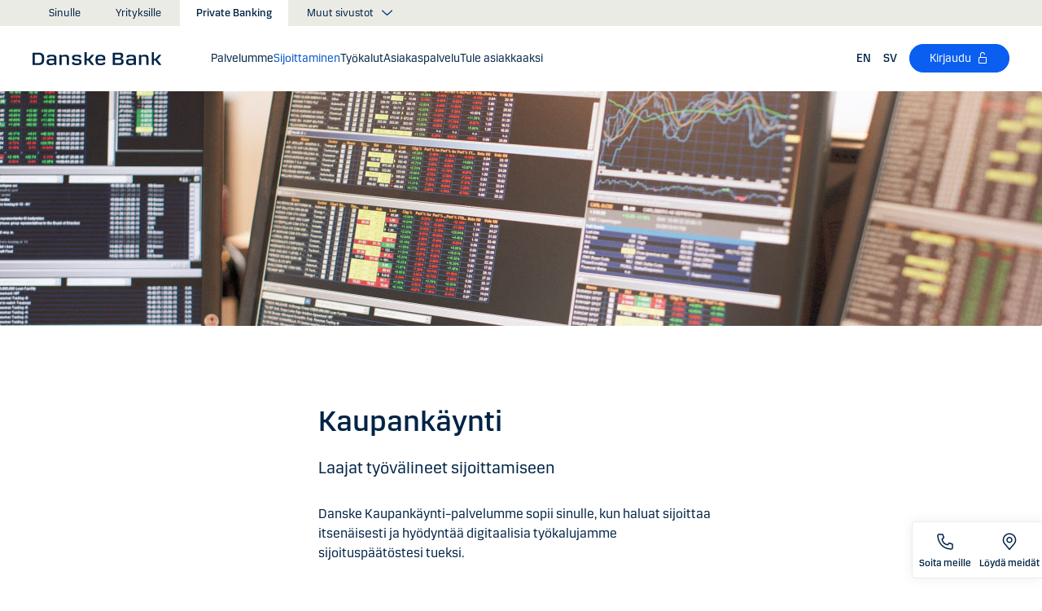

--- FILE ---
content_type: text/html; charset=utf-8
request_url: https://danskebank.fi/private-banking/sijoittaminen/tuotteet/kaupankaynti
body_size: 35463
content:


<!DOCTYPE html>
<html lang="fi" >
<head>
<script>
    var launch_data = {"breadcrumbs":["private banking","sijoittaminen","tuotteet","kaupankaynti"],"code_version":"1.0.0.1","language":"fi-FI","currency":"EUR"};
</script>
    <meta http-equiv="X-UA-Compatible" content="IE=edge">
<meta charset="utf-8">
<meta name="viewport" content="width=device-width, initial-scale=1">
            <meta name="google-site-verification" content="LCcS4MXJWBjbvKZQiOBL-pcarQ4duz0OvV8fjs-ziPw" />
            <meta name="facebook-domain-verification" content="3aoa452mc7sulo6bua12dawglfl6sz" />

    <meta name="description" content="Kaupank&#228;yntipalvelumme sopii sinulle, kun haluat sijoittaa itsen&#228;isesti ja hy&#246;dynt&#228;&#228; kattavia digitaalisia ty&#246;kalujamme yksityispankin asiakkaana." />
<meta property="og:title" content="Kaupank&#228;ynti" />
<meta property="og:type" content="website" />
            <meta property="og:image" content="https://danskebank.fi/-/media/danske-bank-images/dbfi/images/generic/db_03098_1280x720.jpg?rev=86a65664c15d490ab9ad01247d1fa648" />
            <meta name="twitter:card" content="summary_large_image" />

<meta name="msapplication-config" content="none" />
<title>
Kaupank&#228;yntipalvelut - Danske Bank Private Banking</title>

    
<link rel="apple-touch-icon" sizes="57x57" href="/~/media/Danske%20Bank/favicons/Apple/apple-touch-icon-57x57.png">
<link rel="apple-touch-icon" sizes="60x60" href="/~/media/Danske%20Bank/favicons/Apple/apple-touch-icon-60x60.png">
<link rel="apple-touch-icon" sizes="72x72" href="/~/media/Danske%20Bank/favicons/Apple/apple-touch-icon-72x72.png">
<link rel="apple-touch-icon" sizes="76x76" href="/~/media/Danske%20Bank/favicons/Apple/apple-touch-icon-76x76.png">
<link rel="apple-touch-icon" sizes="114x114" href="/~/media/Danske%20Bank/favicons/Apple/apple-touch-icon-114x114.png">
<link rel="apple-touch-icon" sizes="120x120" href="/~/media/Danske%20Bank/favicons/Apple/apple-touch-icon-120x120.png">
<link rel="apple-touch-icon" sizes="144x144" href="/~/media/Danske%20Bank/favicons/Apple/apple-touch-icon-144x144.png">
<link rel="apple-touch-icon" sizes="152x152" href="/~/media/Danske%20Bank/favicons/Apple/apple-touch-icon-152x152.png">
<link rel="apple-touch-icon" sizes="180x180" href="/~/media/Danske%20Bank/favicons/Apple/apple-touch-icon-180x180.png">
<link rel="icon" type="image/png" sizes="32x32" href="/~/media/Danske%20Bank/favicons/icon/favicon-32x32.png">
<link rel="icon" type="image/png" sizes="96x96" href="/~/media/Danske%20Bank/favicons/icon/favicon-96x96.png">
<link rel="icon" type="image/png" sizes="16x16" href="/~/media/Danske%20Bank/favicons/icon/favicon-16x16.png">
<meta name="msapplication-TileColor" content="#ffffff">
<meta name="msapplication-TileImage" content="/~/media/Danske%20Bank/favicons/Microsoft/mstile-144x144.png">
<meta name="theme-color" content="#ffffff">



    <link href="/css/core.min.css?v=3akZ0ojk5tMs8gpXnNMIKdLW7uVBTQqZCX3fsThiE7Y1" rel="stylesheet"/>

    
    
</head>
<body id="body">
    <svg style="display: none;">
    <symbol viewBox="0 0 24 24" fill="none" id="svg-add">
        <path fill="currentColor" d="M12 1.5C17.775 1.5 22.5 6.225 22.5 12C22.5 17.775 17.775 22.5 12 22.5C6.225 22.5 1.5 17.775 1.5 12C1.5 6.225 6.225 1.5 12 1.5ZM12 3C7.05 3 3 7.05 3 12C3 16.95 7.05 21 12 21C16.95 21 21 16.95 21 12C21 7.05 16.95 3 12 3ZM12.75 6V11.25H18V12.75H12.75V18H11.25V12.75H6V11.25H11.25V6H12.75Z"></path>
    </symbol>
    <symbol viewBox="0 0 17 15" id="svg-alert">
        <path d="M15.915 12.6l-7-12c-.5-.8-1.2-.8-1.7 0l-7 12c-.5.8-.1 1.5.9 1.5h13.9c.9 0 1.3-.7.9-1.5zm-8.6-1.9c0-.4.4-.8.8-.8s.8.4.8.8-.4.8-.8.8-.8-.4-.8-.8zm1.7-5.2l-.1 2.6c0 .5-.4 1-.8 1s-.8-.4-.8-1l-.1-2.7c0-.5.3-1 .7-1h.4c.4.1.7.6.7 1.1z"></path>
    </symbol>
    <symbol viewBox="0 0 20 11" id="svg-arrow-down">
        <path d="M10.005 10.337c-.244 0-.488-.09-.68-.267L.32 1.735C-.085 1.36-.11.727.266.322.642-.084 1.273-.108 1.68.267l8.324 7.707 8.3-7.706c.405-.376 1.038-.353 1.415.053.374.406.35 1.038-.054 1.414l-8.98 8.336c-.192.178-.437.267-.68.267"></path>
    </symbol>
    <symbol viewBox="0 0 24 24" id="svg-arrow-down-2">
        <path fill="currentColor" d="M12 17.5 4.5 10l1.05-1.05L12 15.4l6.45-6.45L19.5 10 12 17.5Z"></path>
    </symbol>
    <symbol viewBox="0 -1 7 13" id="svg-arrow-left">
        <path d="M5.60572888,11.9997831 C5.44422,11.9997831 5.28391193,11.9355398 5.1662326,11.808254 L0.16065807,6.41601876 C-0.0530860262,6.18606373 -0.0530860262,5.83062411 0.160057665,5.60006868 L5.16563219,0.192823367 C5.38958317,-0.0509409675 5.77023979,-0.0659510866 6.01400412,0.159801105 C6.25716805,0.384952892 6.27157777,0.765009108 6.04582558,1.00817304 L1.41910646,6.00714311 L6.04522517,10.9905027 C6.27097736,11.234267 6.25716805,11.6137228 6.01460453,11.8388746 C5.89872641,11.946347 5.75222765,11.9997831 5.60572888,11.9997831"></path>
    </symbol>
    <symbol viewBox="0 0 20 11" id="svg-arrow-up">
        <path d="M18.986 10.336c-.243 0-.487-.088-.68-.266L9.98 2.364l-8.3 7.704c-.404.374-1.037.352-1.413-.05-.375-.407-.352-1.04.053-1.414L9.3.267c.383-.355.976-.355 1.36 0L19.665 8.6c.405.376.43 1.008.054 1.414-.197.213-.465.32-.734.32"></path>
    </symbol>
    <symbol viewBox="0 -1 6 12" id="svg-arrow-right">
        <path d="M0.550377003,10.9999578 C0.416636342,10.9999578 0.282345308,10.9515249 0.176673674,10.8530082 C-0.0462274282,10.6466182 -0.0599867555,10.2987825 0.146403154,10.075331 L4.38812857,5.49347499 L0.146953527,0.924827957 C-0.0594363824,0.702477228 -0.0467778013,0.354091061 0.176123301,0.147150779 C0.39847403,-0.0597895037 0.745759451,-0.0471309226 0.953800479,0.176320553 L5.54171057,5.11867092 C5.73764339,5.32946381 5.73764339,5.65583505 5.54226094,5.86662795 L0.954350853,10.8238384 C0.845927353,10.9410679 0.698427365,10.9999578 0.550377003,10.9999578"></path>
    </symbol>
    <symbol viewBox="0 0 24 24" fill="none" id="svg-calendar">
        <path fill="currentColor" d="M19.5 3h-3V1.5H15V3H9V1.5H7.5V3h-3C3.675 3 3 3.675 3 4.5v15c0 .825.675 1.5 1.5 1.5h15c.825 0 1.5-.675 1.5-1.5v-15c0-.825-.675-1.5-1.5-1.5Zm0 16.5h-15V9h15v10.5Zm0-12h-15v-3h3V6H9V4.5h6V6h1.5V4.5h3v3Z"></path>
    </symbol>
    <symbol viewBox="0 0 24 24" id="svg-call" fill="none">
        <path d="M19.5 21.75H19.3725C4.635 20.9025 2.5425 8.4675 2.25 4.6725C2.22643 4.37744 2.26132 4.08062 2.35266 3.79906C2.444 3.5175 2.59 3.25673 2.78229 3.03169C2.97458 2.80665 3.20939 2.62177 3.47326 2.48763C3.73713 2.35349 4.02487 2.27274 4.32 2.25H8.4525C8.75292 2.24971 9.0465 2.33963 9.29523 2.50812C9.54395 2.67661 9.73635 2.9159 9.8475 3.195L10.9875 6C11.0973 6.27266 11.1245 6.57156 11.0658 6.85957C11.0072 7.14758 10.8652 7.412 10.6575 7.62L9.06 9.2325C9.30954 10.6506 9.98864 11.9578 11.0054 12.9772C12.0222 13.9967 13.3276 14.6792 14.745 14.9325L16.3725 13.32C16.5836 13.1146 16.8505 12.9759 17.14 12.9213C17.4294 12.8666 17.7285 12.8983 18 13.0125L20.8275 14.145C21.1024 14.2597 21.3369 14.4536 21.5012 14.702C21.6655 14.9504 21.7521 15.2422 21.75 15.54V19.5C21.75 20.0967 21.513 20.669 21.091 21.091C20.669 21.5129 20.0967 21.75 19.5 21.75ZM4.5 3.75C4.30109 3.75 4.11032 3.82902 3.96967 3.96967C3.82902 4.11032 3.75 4.30109 3.75 4.5V4.56C4.095 9 6.3075 19.5 19.455 20.25C19.5535 20.2561 19.6523 20.2427 19.7456 20.2105C19.839 20.1783 19.925 20.1281 19.9989 20.0626C20.0727 19.9971 20.1329 19.9176 20.176 19.8288C20.2191 19.74 20.2443 19.6436 20.25 19.545V15.54L17.4225 14.4075L15.27 16.545L14.91 16.5C8.385 15.6825 7.5 9.1575 7.5 9.09L7.455 8.73L9.585 6.5775L8.46 3.75H4.5Z" fill="currentColor"></path>
    </symbol>
    <symbol viewBox="0 0 24 24" fill="none" id="svg-ai">
        <path d="M12 2.75C17.1086 2.75 21.25 6.89137 21.25 12C21.25 17.1086 17.1086 21.25 12 21.25H3.81836C3.22842 21.25 2.75 20.7716 2.75 20.1816V12C2.75 6.89137 6.89137 2.75 12 2.75Z" stroke="currentColor" stroke-width="1.5"></path>
        <path d="M11.5613 7.3021C11.751 6.95533 12.249 6.95533 12.4387 7.3021L13.8743 9.92698C13.9202 10.0109 13.9891 10.0799 14.073 10.1257L16.6979 11.5613C17.0447 11.751 17.0447 12.249 16.6979 12.4387L14.073 13.8743C13.9891 13.9202 13.9202 13.9891 13.8743 14.073L12.4387 16.6979C12.249 17.0447 11.751 17.0447 11.5613 16.6979L10.1257 14.073C10.0798 13.9891 10.0109 13.9202 9.92697 13.8743L7.30209 12.4387C6.95531 12.249 6.95531 11.751 7.30209 11.5613L9.92697 10.1257C10.0109 10.0799 10.0798 10.0109 10.1257 9.92698L11.5613 7.3021Z" fill="currentColor"></path>
    </symbol>
    <symbol viewBox="0 0 24 24" fill="none" id="svg-chat">
        <path fill="currentColor" d="M19.5 3C20.2956 3 21.0585 3.3163 21.6211 3.87891C22.1837 4.44152 22.5 5.20435 22.5 6V15C22.5 15.7956 22.1837 16.5585 21.6211 17.1211C21.0585 17.6837 20.2956 18 19.5 18H15.8701L13.3047 22.5L12 21.75L15 16.5H19.5C19.8978 16.5 20.2792 16.3419 20.5605 16.0605C20.8419 15.7792 21 15.3978 21 15V6C21 5.60218 20.8419 5.22076 20.5605 4.93945C20.2792 4.65815 19.8978 4.5 19.5 4.5H4.5C4.10218 4.5 3.72076 4.65815 3.43945 4.93945C3.15815 5.22076 3 5.60218 3 6V15C3 15.3978 3.15815 15.7792 3.43945 16.0605C3.72076 16.3419 4.10218 16.5 4.5 16.5H11.25V18H4.5C3.70435 18 2.94152 17.6837 2.37891 17.1211C1.8163 16.5585 1.5 15.7956 1.5 15V6C1.5 5.20435 1.8163 4.44152 2.37891 3.87891C2.94152 3.3163 3.70435 3 4.5 3H19.5ZM13.5 12V13.5H6V12H13.5ZM18 9H6V7.5H18V9Z"></path>
    </symbol>
    <symbol viewBox="0 0 20 20" id="svg-check">
        <path d="M7.41 18.053c-.27 0-.528-.108-.717-.302l-6.41-6.577c-.384-.395-.376-1.03.02-1.414.396-.387 1.027-.378 1.414.018l5.603 5.75L18.208 1.39c.335-.438.965-.52 1.403-.182.438.337.52.965.182 1.403L8.202 17.664c-.178.23-.445.37-.735.388l-.058.003"></path>
    </symbol>
    <symbol viewBox="0 0 20 20" id="svg-clock">
        <path d="M10 0c5.5 0 10 4.5 10 10s-4.5 10-10 10S0 15.5 0 10 4.5 0 10 0zm0 18.752c4.876 0 8.752-3.876 8.752-8.752 0-4.876-3.876-8.752-8.752-8.752-4.876 0-8.752 3.876-8.752 8.752 0 4.876 3.876 8.752 8.752 8.752zm.224-12.504c.376 0 .624 1.124.624 2.5 0 .62-.052 1.188-.144 1.628.092.076.144.16.144.248 0 .14-.124.264-.336.364-.084.168-.18.26-.288.26-.064 0-.128-.036-.188-.104-.308.068-.676.104-1.064.104-1 0-1.876-.252-1.876-.624 0-.376.876-.624 1.876-.624.248 0 .492.016.712.044-.056-.376-.084-.824-.084-1.296 0-1.372.252-2.5.624-2.5z"></path>
    </symbol>
    <symbol viewBox="-1 0 19 18" id="svg-close">
        <path d="M10.192,8.778 L17.262,1.708 C17.654,1.316 17.654,0.684 17.262,0.293 C16.872,-0.097 16.24,-0.097 15.849,0.293 L8.774,7.363 L1.704,0.293 C1.315,-0.097 0.68,-0.097 0.29,0.293 C-0.1,0.683 -0.1,1.316 0.29,1.707 L7.36,8.777 L0.29,15.85 C-0.1,16.24 -0.1,16.87 0.29,17.26 C0.486,17.456 0.74,17.554 0.998,17.554 C1.252,17.554 1.508,17.456 1.704,17.261 L8.774,10.191 L15.846,17.261 C16.041,17.458 16.296,17.556 16.552,17.556 C16.808,17.556 17.064,17.458 17.259,17.263 C17.649,16.873 17.649,16.241 17.259,15.85 L10.189,8.777 L10.192,8.778 Z"></path>
    </symbol>
    <symbol viewBox="0 0 14 20" id="svg-device">
        <path d="M13.5 0c.276 0 .5.224.5.5v19c0 .276-.224.5-.5.5H.5c-.276 0-.5-.224-.5-.5V.5C0 .224.224 0 .5 0h13zM1 14.02h12v-9.9H1v9.9zM1 19h12v-3.98l-12 .002V19zm5.996-2.97c.552 0 1 .448 1 1s-.448 1-1 1-1-.448-1-1 .448-1 1-1z"></path>
    </symbol>
    <symbol viewBox="0 0 32 32" id="svg-download">
        <path d="M26 24v4H6v-4H4v4a2 2 0 0 0 2 2h20a2 2 0 0 0 2-2v-4Zm0-10-1.41-1.41L17 20.17V2h-2v18.17l-7.59-7.58L6 14l10 10 10-10z"></path>
        <path d="M0 0h32v32H0z" data-name="&amp;lt;Transparent Rectangle&amp;gt;" style="fill:none"></path>
    </symbol>
    <symbol viewBox="0 0 16 16" id="svg-dot">
        <circle cx="8" cy="8" r="8"></circle>
    </symbol>
    <symbol viewBox="0 0 24 24" id="svg-facebook">
        <path d="M20.0025 3H3.9975C3.73355 3.00196 3.48097 3.10769 3.29433 3.29433C3.10769 3.48097 3.00196 3.73355 3 3.9975V20.0025C3.00196 20.2664 3.10769 20.519 3.29433 20.7057C3.48097 20.8923 3.73355 20.998 3.9975 21H12.615V14.04H10.275V11.3175H12.615V9.315C12.615 6.99 14.0325 5.7225 16.1175 5.7225C16.815 5.7225 17.5125 5.7225 18.21 5.8275V8.25H16.7775C15.645 8.25 15.4275 8.79 15.4275 9.5775V11.31H18.1275L17.775 14.0325H15.4275V21H20.0025C20.2664 20.998 20.519 20.8923 20.7057 20.7057C20.8923 20.519 20.998 20.2664 21 20.0025V3.9975C20.998 3.73355 20.8923 3.48097 20.7057 3.29433C20.519 3.10769 20.2664 3.00196 20.0025 3Z" fill="currentColor"></path>
    </symbol>
    <symbol viewBox="0 0 24 24" fill="none" id="svg-linkedin">
        <path fill="currentColor" d="M19.6575 2.99996H4.3425C3.99354 2.99787 3.65764 3.13249 3.40671 3.375C3.15579 3.61751 3.0098 3.94864 3 4.29746V19.65C3.00788 19.9994 3.15327 20.3317 3.40461 20.5746C3.65596 20.8175 3.99297 20.9515 4.3425 20.9475H19.6575C20.007 20.9515 20.344 20.8175 20.5954 20.5746C20.8467 20.3317 20.9921 19.9994 21 19.65V4.29746C20.9902 3.94864 20.8442 3.61751 20.5933 3.375C20.3424 3.13249 20.0065 2.99787 19.6575 2.99996ZM8.3325 18.3075H5.6925V9.74996H8.3325V18.3075ZM7.0425 8.55746C6.63717 8.55758 6.24786 8.39917 5.95777 8.11608C5.66767 7.83299 5.49979 7.44768 5.49 7.04246C5.48266 6.83661 5.5178 6.63145 5.59322 6.43977C5.66864 6.24809 5.78273 6.074 5.92839 5.92835C6.07404 5.7827 6.24813 5.6686 6.43981 5.59318C6.63149 5.51776 6.83665 5.48262 7.0425 5.48996C7.43463 5.51727 7.80181 5.6923 8.06993 5.97974C8.33805 6.26719 8.48716 6.64563 8.48716 7.03871C8.48716 7.43179 8.33805 7.81024 8.06993 8.09768C7.80181 8.38512 7.43463 8.56016 7.0425 8.58746V8.55746ZM18.36 18.255H15.75V14.07C15.75 13.0725 15.75 11.775 14.355 11.775C12.96 11.775 12.75 12.87 12.75 13.9725V18.21H10.08V9.74996H12.57V10.875H12.6225C12.8777 10.4317 13.2499 10.0672 13.6983 9.82116C14.1467 9.57514 14.6541 9.45711 15.165 9.47996C17.8575 9.47996 18.36 11.28 18.36 13.5675V18.255Z"></path>
    </symbol>
    <symbol viewBox="0 0 16 16" id="svg-logoff">
        <path fill="currentColor" d="M12 7H6V4a2 2 0 1 1 4 0h1a3 3 0 0 0-6 0v3H4a1 1 0 0 0-1 1v6a1 1 0 0 0 1 1h8a1 1 0 0 0 1-1V8a1 1 0 0 0-1-1Zm0 7H4V8h8v6Z"></path>
    </symbol>
    <symbol viewBox="0 0 24 24" id="svg-message">
        <path fill="currentColor" d="M21 4.5H3C2.60218 4.5 2.22064 4.65804 1.93934 4.93934C1.65804 5.22064 1.5 5.60218 1.5 6V18C1.5 18.3978 1.65804 18.7794 1.93934 19.0607C2.22064 19.342 2.60218 19.5 3 19.5H21C21.3978 19.5 21.7794 19.342 22.0607 19.0607C22.342 18.7794 22.5 18.3978 22.5 18V6C22.5 5.60218 22.342 5.22064 22.0607 4.93934C21.7794 4.65804 21.3978 4.5 21 4.5ZM19.35 6L12 11.085L4.65 6H19.35ZM3 18V6.6825L11.5725 12.615C11.698 12.7021 11.8472 12.7488 12 12.7488C12.1528 12.7488 12.302 12.7021 12.4275 12.615L21 6.6825V18H3Z"></path>
    </symbol>
    <symbol viewBox="0 0 24 24" id="svg-news">
        <path fill="currentColor" d="M21.5303 14.4697L19.5 12.4394V9.75C19.4976 7.89146 18.8061 6.09983 17.5593 4.72154C16.3126 3.34326 14.599 2.47622 12.75 2.2881V0.75H11.25V2.2881C9.40101 2.47622 7.68744 3.34326 6.44065 4.72154C5.19386 6.09983 4.50241 7.89146 4.5 9.75V12.4394L2.46968 14.4697C2.32904 14.6104 2.25002 14.8011 2.25 15V17.25C2.25 17.4489 2.32902 17.6397 2.46967 17.7803C2.61032 17.921 2.80109 18 3 18H8.25V18.5826C8.23374 19.534 8.56913 20.458 9.19191 21.1775C9.81469 21.897 10.6811 22.3613 11.625 22.4816C12.1464 22.5334 12.6728 22.4754 13.1704 22.3115C13.668 22.1475 14.1258 21.8813 14.5143 21.5298C14.9029 21.1783 15.2135 20.7494 15.4263 20.2707C15.6391 19.7919 15.7494 19.2739 15.75 18.75V18H21C21.1989 18 21.3897 17.921 21.5303 17.7803C21.671 17.6397 21.75 17.4489 21.75 17.25V15C21.75 14.8011 21.671 14.6104 21.5303 14.4697ZM14.25 18.75C14.25 19.3467 14.0129 19.919 13.591 20.341C13.169 20.7629 12.5967 21 12 21C11.4033 21 10.831 20.7629 10.409 20.341C9.98705 19.919 9.75 19.3467 9.75 18.75V18H14.25V18.75ZM20.25 16.5H3.75V15.3106L5.78025 13.2802C5.92091 13.1396 5.99996 12.9489 6 12.75V9.75C6 8.1587 6.63214 6.63258 7.75736 5.50736C8.88258 4.38214 10.4087 3.75 12 3.75C13.5913 3.75 15.1174 4.38214 16.2426 5.50736C17.3679 6.63258 18 8.1587 18 9.75V12.75C18 12.9489 18.0791 13.1396 18.2197 13.2802L20.25 15.3106V16.5Z"></path>
    </symbol>
    <symbol viewBox="0 0 24 24" id="svg-pin">
        <path d="M12 1.5C14.188 1.5 16.2868 2.36884 17.834 3.91602C19.3812 5.46319 20.25 7.56196 20.25 9.75C20.2527 11.5367 19.6691 13.2751 18.5889 14.6982L18.5879 14.7002C18.5819 14.7081 18.3624 14.9957 18.3291 15.0352L12 22.5L5.67384 15.0381C5.63837 14.9958 5.41801 14.7079 5.41212 14.7002C4.33129 13.2766 3.74748 11.5374 3.75001 9.75C3.75001 7.56197 4.61885 5.46319 6.16602 3.91602C7.7132 2.36884 9.81198 1.5 12 1.5ZM12 3C10.2098 3 8.49244 3.71069 7.22657 4.97656C5.9607 6.24243 5.25001 7.95979 5.25001 9.75C5.24835 11.211 5.72598 12.6322 6.60938 13.7959C6.61013 13.7964 6.78433 14.0275 6.82423 14.0771L12 20.1807L17.1826 14.0684C17.2157 14.0267 17.3912 13.7945 17.3916 13.7939C18.2745 12.6308 18.7517 11.2103 18.75 9.75C18.75 7.95979 18.0393 6.24243 16.7734 4.97656C15.5076 3.71069 13.7902 3 12 3ZM11.2686 6.07227C11.996 5.9276 12.7504 6.00134 13.4356 6.28516C14.1206 6.569 14.7062 7.0504 15.1182 7.66699C15.5301 8.2836 15.75 9.00845 15.75 9.75C15.7489 10.7442 15.3534 11.6974 14.6504 12.4004C13.9474 13.1034 12.9942 13.4989 12 13.5C11.2585 13.5 10.5336 13.2801 9.917 12.8682C9.30041 12.4562 8.81901 11.8706 8.53516 11.1855C8.25135 10.5004 8.1776 9.74595 8.32227 9.01855C8.46697 8.29113 8.82419 7.62308 9.34864 7.09863C9.87309 6.57419 10.5411 6.21696 11.2686 6.07227ZM12 7.5C11.5551 7.5 11.12 7.63174 10.75 7.87891C10.38 8.12612 10.0912 8.47759 9.92091 8.88867C9.75068 9.29964 9.7063 9.75218 9.79298 10.1885C9.87979 10.6249 10.0945 11.0262 10.4092 11.3408C10.7239 11.6555 11.1251 11.8702 11.5615 11.957C11.9978 12.0437 12.4504 11.9993 12.8613 11.8291C13.2724 11.6588 13.6239 11.37 13.8711 11C14.1183 10.63 14.25 10.1949 14.25 9.75C14.2494 9.15346 14.0117 8.58197 13.5899 8.16016C13.168 7.73834 12.5965 7.50066 12 7.5Z" fill="currentColor"></path>
    </symbol>
    <symbol id="svg-print" viewBox="0 0 24 24" fill="none">
        <path fill="currentColor" d="M21 6.75H18.75V2.25H5.25V6.75H3C2.60218 6.75 2.22064 6.90804 1.93934 7.18934C1.65804 7.47064 1.5 7.85218 1.5 8.25V15.75C1.5 16.1478 1.65804 16.5294 1.93934 16.8107C2.22064 17.092 2.60218 17.25 3 17.25H5.25V21.75H18.75V17.25H21C21.3978 17.25 21.7794 17.092 22.0607 16.8107C22.342 16.5294 22.5 16.1478 22.5 15.75V8.25C22.5 7.85218 22.342 7.47064 22.0607 7.18934C21.7794 6.90804 21.3978 6.75 21 6.75ZM6.75 3.75H17.25V6.75H6.75V3.75ZM17.25 20.25H6.75V12.75H17.25V20.25ZM21 15.75H18.75V11.25H5.25V15.75H3V8.25H21V15.75Z"></path>
    </symbol>
    <symbol viewBox="0 0 9 17" id="svg-questionmark">
        <path d="M4.2 0C1.9 0 0 1.9 0 4.2c0 .7.6 1.3 1.3 1.3.7 0 1.3-.6 1.3-1.3 0-.9.7-1.6 1.6-1.6.9 0 1.6.7 1.6 1.6 0 .8-.4 1.2-1 2-.8.8-1.9 2-1.9 4.2 0 .7.6 1.3 1.3 1.3.7 0 1.3-.6 1.3-1.3 0-1.2.5-1.7 1.2-2.4.8-.8 1.7-1.8 1.7-3.7C8.4 1.9 6.5 0 4.2 0zm0 12.9c-.9 0-1.6.7-1.6 1.6 0 .9.7 1.6 1.6 1.6.8 0 1.6-.7 1.6-1.6 0-.9-.7-1.6-1.6-1.6z"></path>
    </symbol>
    <symbol viewBox="0 0 20 20" id="svg-remove">
        <path d="M10 0c5.514 0 10 4.486 10 10s-4.486 10-10 10S0 15.514 0 10 4.486 0 10 0zm0 19c4.963 0 9-4.037 9-9 0-4.962-4.037-9-9-9-4.962 0-9 4.038-9 9 0 4.963 4.038 9 9 9zm4.004-9.448c.276 0 .5.224.5.5s-.224.5-.5.5h-8c-.276 0-.5-.224-.5-.5s.224-.5.5-.5h8z"></path>
    </symbol>
    <symbol viewBox="0 0 24 24" id="svg-search">
        <path fill="currentColor" d="m21.75 20.69-5.664-5.665a8.262 8.262 0 1 0-1.06 1.06l5.663 5.665 1.061-1.06ZM3 9.75a6.75 6.75 0 1 1 6.75 6.75A6.758 6.758 0 0 1 3 9.75Z"></path>
    </symbol>
    <symbol viewBox="0 0 18 20" id="svg-share">
        <path d="M14.92 14.71c1.462 0 2.646 1.183 2.646 2.644 0 1.462-1.184 2.646-2.645 2.646-1.46 0-2.645-1.184-2.645-2.646 0-.38.08-.745.227-1.072l-7.96-4.596c-.48.494-1.153.8-1.896.8C1.184 12.487 0 11.303 0 9.842c0-1.46 1.184-2.644 2.646-2.644.77 0 1.46.328 1.945.852l7.835-4.523c-.097-.275-.15-.57-.15-.88C12.275 1.186 13.46 0 14.92 0c1.462 0 2.646 1.184 2.646 2.646 0 1.46-1.184 2.645-2.645 2.645-.798 0-1.513-.353-1.998-.912l-7.81 4.508c.116.297.18.62.18.955 0 .363-.073.707-.205 1.02l7.98 4.608c.477-.47 1.13-.76 1.854-.76z"></path>
    </symbol>
    <symbol viewBox="0 0 140 140" id="svg-splash">
        <polygon points="0 0, 60 0, 140 80, 140 140, 0 0"></polygon>
    </symbol>
    <symbol viewBox="0 0 48 48" id="svg-star">
        <g fill="none" fill-rule="evenodd">
            <path d="M0 0h48v48H0z"></path>
            <path d="M47.913 18.197a1.688 1.688 0 0 0-1.347-1.133l-14.526-2.22L25.528.971a1.689 1.689 0 0 0-3.056 0L15.96 14.844l-14.526 2.22a1.688 1.688 0 0 0-.954 2.848l10.56 10.824L8.545 46.04a1.689 1.689 0 0 0 2.483 1.75L24 40.617l12.973 7.171a1.688 1.688 0 0 0 2.483-1.75l-2.497-15.303 10.56-10.824a1.688 1.688 0 0 0 .394-1.715Z" fill="#000" fill-rule="nonzero"></path>
        </g>
    </symbol>
    <symbol viewBox="0 0 46 44" id="svg-half-star">
        <g stroke="none" stroke-width="1" fill="none" fill-rule="evenodd"></g>
        <path d="M23.0002192,6.25346996e-13 L23.0004196,37.2296113 C22.8624134,37.2296113 22.7267282,37.2661877 22.6074442,37.3356212 L11.2620544,43.7474842 C10.7637207,44.0328092 10.1745684,44.1140218 9.61789374,43.9742238 C9.06121909,43.8342751 8.58007475,43.4843062 8.27514141,42.9972055 C7.97004568,42.5101048 7.8650122,41.9237747 7.98164653,41.3608931 L10.5639753,28.5729623 C10.5946088,28.4376596 10.5881109,28.2967825 10.5451002,28.1650546 C10.5022456,28.0331641 10.424422,27.9155291 10.320145,27.8244015 L0.729735971,18.999297 C0.304120476,18.6123024 0.0444974009,18.0752855 0.00520737945,17.5007392 C-0.0340901673,16.9262326 0.150176469,16.3588279 0.519185816,15.9172751 C0.88817932,15.4757223 1.41342987,15.1944203 1.9849571,15.1321292 L14.9257119,13.6407131 C15.0631002,13.6281593 15.1944524,13.5787196 15.3060012,13.4976618 C15.4177045,13.416604 15.5054298,13.3068764 15.5598892,13.1799453 L20.9717728,1.31487531 C21.2072476,0.789804802 21.6365743,0.376302848 22.169564,0.161338964 C22.4360589,0.0537796548 22.7181391,6.25343527e-13 23.0002192,6.25343527e-13 Z">
            <rect id="Rectangle" x="23" y="0" width="23" height="44"></rect>
        </path>
    </symbol>
    <symbol viewBox="0 0 20 20" id="svg-trash">
        <path d="M17 17.5c0 .827-.673 1.5-1.5 1.5h-11c-.827 0-1.5-.673-1.5-1.5V3.97h14V17.5zm2-15.53h-6.557V1c0-.552-.448-1-1-1h-3c-.552 0-1 .448-1 1v.97H1c-.552 0-1 .447-1 1 0 .55.448 1 1 1h1V17.5C2 18.88 3.122 20 4.5 20h11c1.38 0 2.5-1.12 2.5-2.5V3.97h1c.552 0 1-.45 1-1 0-.553-.448-1-1-1zM9.984 16c.276 0 .5-.224.5-.5v-8c0-.276-.224-.5-.5-.5s-.5.224-.5.5v8c0 .276.224.5.5.5m3.516 0c.276 0 .5-.224.5-.5v-8c0-.276-.224-.5-.5-.5s-.5.224-.5.5v8c0 .276.224.5.5.5m-7.03 0c.275 0 .5-.224.5-.5v-8c0-.276-.225-.5-.5-.5-.277 0-.5.224-.5.5v8c0 .276.223.5.5.5"></path>
    </symbol>
    <symbol viewBox="0 0 24 24" id="svg-twitter">
        <g clip-path="url(#clip0_747_534)">
            <path fill="currentColor" d="M13.6757 10.6218L20.2325 3H18.6787L12.9855 9.61785L8.43828 3H3.1936L10.0699 13.0074L3.1936 21H4.74745L10.7597 14.0113L15.5619 21H20.8065L13.6757 10.6218ZM11.5475 13.0956L10.8508 12.0991L5.30725 4.1697H7.6939L12.1676 10.5689L12.8643 11.5654L18.6795 19.8835H16.2928L11.5475 13.0956Z"></path>
        </g>
        <defs>
            <clipPath id="clip0_747_534">
                <rect width="24" height="24" fill="white"></rect>
            </clipPath>
        </defs>
    </symbol>
    <symbol viewBox="0 0 24 24" fill="none" id="svg-info">
        <path fill="currentColor" d="M9.95163 1.70163C11.9883 1.29651 14.0995 1.50466 16.018 2.29929C17.9367 3.09401 19.5772 4.43976 20.7309 6.16648C21.8847 7.89318 22.5005 9.92378 22.5005 12.0005C22.5004 14.7851 21.3933 17.4552 19.4243 19.4243C17.4552 21.3933 14.7851 22.5004 12.0005 22.5005C9.92378 22.5005 7.89318 21.8847 6.16648 20.7309C4.43976 19.5772 3.09401 17.9367 2.29929 16.018C1.50466 14.0995 1.29651 11.9883 1.70163 9.95163C2.10678 7.91483 3.1072 6.04411 4.57566 4.57566C6.04411 3.1072 7.91483 2.10678 9.95163 1.70163ZM12.0005 3.00046C10.2205 3.00046 8.48045 3.52823 7.00046 4.51706C5.52042 5.50599 4.36622 6.91159 3.68503 8.55612C3.00391 10.2006 2.82606 12.0106 3.17331 13.7563C3.52062 15.5019 4.37771 17.1052 5.6362 18.3637C6.89487 19.6224 8.49877 20.4803 10.2446 20.8276C11.9902 21.1748 13.7995 20.9959 15.4438 20.3149C17.0882 19.6338 18.494 18.4803 19.4829 17.0005C20.4718 15.5205 21.0004 13.7804 21.0005 12.0005C21.0005 9.61351 20.0516 7.32403 18.3637 5.6362C16.676 3.94855 14.3872 3.00055 12.0005 3.00046ZM12.7505 16.5005H15.0005V18.0005H9.00046V16.5005H11.2505V12.0005H9.75046V10.5005H12.7505V16.5005ZM12.0005 6.00046C12.2987 6.00059 12.5845 6.1187 12.7954 6.32956C13.0064 6.54054 13.1255 6.82709 13.1255 7.12546C13.1254 7.34779 13.0586 7.56559 12.935 7.75046C12.8114 7.93523 12.6355 8.07945 12.4301 8.16452C12.2247 8.24953 11.9988 8.27134 11.7807 8.228C11.5625 8.18459 11.3619 8.07772 11.2046 7.92038C11.0472 7.76305 10.9404 7.56244 10.8969 7.34421C10.8536 7.12616 10.8754 6.90022 10.9604 6.6948C11.0455 6.48941 11.1897 6.31351 11.3745 6.18991C11.5595 6.0663 11.778 6.00046 12.0005 6.00046Z"></path>
    </symbol>
    <symbol viewBox="0 0 24 24" id="svg-bandaid">
        <path fill="currentColor" d="M21.1695 17.1092C22.0419 15.5477 22.5 13.7888 22.5 12.0002C22.5 10.2115 22.0419 8.45267 21.1695 6.89119L21.3105 6.75019C21.5914 6.46869 21.7491 6.08729 21.7491 5.68965C21.7491 5.29201 21.5914 4.91061 21.3105 4.62911L19.3713 2.68961C19.0897 2.40883 18.7083 2.25115 18.3106 2.25115C17.913 2.25115 17.5315 2.40883 17.25 2.68961L17.1092 2.83024C15.5476 1.95795 13.7888 1.5 12.0001 1.5C10.2114 1.5 8.45253 1.95795 6.89097 2.83024L6.74997 2.68961C6.46843 2.40876 6.08699 2.25103 5.68932 2.25103C5.29165 2.25103 4.91021 2.40876 4.62867 2.68961L2.68939 4.62911C2.40855 4.91061 2.25083 5.29201 2.25083 5.68965C2.25083 6.08729 2.40855 6.46869 2.68939 6.75019L2.83024 6.89081C1.95795 8.45246 1.5 10.2114 1.5 12.0002C1.5 13.7889 1.95795 15.5479 2.83024 17.1096L2.68939 17.2502C2.40855 17.5317 2.25083 17.9131 2.25083 18.3107C2.25083 18.7084 2.40855 19.0898 2.68939 19.3713L4.62867 21.3108C4.91018 21.5917 5.29163 21.7494 5.68932 21.7494C6.08701 21.7494 6.46846 21.5917 6.74997 21.3108L6.89097 21.1698C8.45249 22.0421 10.2114 22.5001 12 22.5002C13.7887 22.5003 15.5476 22.0424 17.1092 21.1701L17.25 21.3108C17.5315 21.5917 17.9129 21.7494 18.3106 21.7494C18.7083 21.7494 19.0898 21.5917 19.3713 21.3108L21.3105 19.3713C21.5914 19.0898 21.7491 18.7084 21.7491 18.3107C21.7491 17.9131 21.5914 17.5317 21.3105 17.2502L21.1695 17.1092ZM21 12.0002C20.9995 13.3879 20.6774 14.7565 20.059 15.9988L17.1379 13.0776C17.2873 12.3671 17.2873 11.6333 17.1379 10.9228L20.059 8.00156C20.6774 9.24383 20.9995 10.6125 21 12.0002ZM20.25 5.68961L16.549 9.39056C16.0847 8.58466 15.4158 7.91564 14.61 7.45114L18.3107 3.75019L20.25 5.68961ZM12 15.7502C11.2583 15.7502 10.5333 15.5303 9.91658 15.1182C9.2999 14.7061 8.81925 14.1205 8.53542 13.4353C8.25159 12.75 8.17733 11.996 8.32202 11.2686C8.46672 10.5412 8.82387 9.87298 9.34832 9.34854C9.87276 8.82409 10.541 8.46694 11.2684 8.32224C11.9958 8.17755 12.7498 8.25181 13.435 8.53564C14.1203 8.81947 14.7059 9.30012 15.118 9.9168C15.53 10.5335 15.75 11.2585 15.75 12.0002C15.7488 12.9944 15.3534 13.9476 14.6504 14.6506C13.9474 15.3536 12.9942 15.7491 12 15.7502ZM15.9865 3.95306L13.0773 6.86224C12.3669 6.71284 11.6331 6.71284 10.9226 6.86224L8.01342 3.95306C9.25702 3.35404 10.6196 3.04297 12 3.04297C13.3803 3.04297 14.7429 3.35404 15.9865 3.95306ZM5.68939 3.75019L9.39034 7.45114C8.58442 7.91563 7.9154 8.58464 7.45092 9.39056L3.74997 5.68961L5.68939 3.75019ZM2.99997 12.0002C3.00045 10.6126 3.32253 9.24403 3.94092 8.00186L6.86202 10.9228C6.71262 11.6333 6.71262 12.3671 6.86202 13.0776L3.94092 15.9985C3.32253 14.7564 3.00045 13.3878 2.99997 12.0002ZM5.68924 20.2502L3.74997 18.3108L7.45092 14.6102C7.91536 15.4161 8.58439 16.0852 9.39034 16.5496L5.68924 20.2502ZM8.01342 20.0477L10.9226 17.1385C11.6331 17.2879 12.3669 17.2879 13.0773 17.1385L15.9865 20.0477C14.7429 20.6467 13.3803 20.9578 12 20.9578C10.6196 20.9578 9.25702 20.6467 8.01342 20.0477ZM18.3109 20.2502L14.61 16.5492C15.4157 16.0848 16.0846 15.4159 16.549 14.6102L20.25 18.3108L18.3109 20.2502Z"></path>
    </symbol>
    <symbol viewBox="0 0 24 24" id="svg-mobile"><g><path class="st0" d="M16.6,2H7.5C6.7,2,6,2.7,6,3.5v17C6,21.3,6.7,22,7.5,22h9.1c0.8,0,1.5-0.7,1.5-1.5v-17C18.1,2.7,17.4,2,16.6,2z M7.5,3h9.1c0.3,0,0.5,0.2,0.5,0.5V5H7V3.5C7,3.3,7.2,3,7.5,3z M7,6h10.1v11H7V6z M16.6,21.1H7.5c-0.3,0-0.5-0.2-0.5-0.5V18h10.1v2.6C17.1,20.9,16.9,21.1,16.6,21.1z" /><circle class="st0" cx="12" cy="19.5" r="0.8" /><path class="st0" d="M12.8,4.3h-1.4C11.2,4.3,11,4.2,11,4l0,0c0-0.2,0.1-0.3,0.3-0.3h1.4C12.9,3.7,13,3.8,13,4l0,0C13.1,4.2,12.9,4.3,12.8,4.3z" /></g></symbol>
    <symbol viewBox="0 0 71.2 95.9" id="svg-file-media"><g><path d="M68.1,95.9H3c-1.6,0.1-3-1.2-3-2.8c0-0.1,0-0.2,0-0.3V2.5C0.2,1,1.5-0.1,3,0h42.9 c0.9-0.1,1.7,0.1,2.5,0.5l21.7,17.7c0.1,0.3,0.3,0.5,0.4,0.7c0.4,0.5,0.6,1.2,0.6,1.8v72.2c0.1,1.6-1.2,3-2.8,3 C68.3,95.9,68.2,95.9,68.1,95.9z M6.6,5.6c-0.5,0-1,0.5-1,1v82.8c0,0.5,0.5,1,1,1h57.5c0.5,0,1-0.5,1-1V25.3H49 c-1.6-0.1-2.9-1.4-3-3V5.6H6.6z" /><path d="M23.2,65.6c-0.6,0.1-1.1-0.1-1.5-0.5c-0.6-0.5-1-1.2-1-2V32.8c0-1.1,0.6-2,1.5-2.5 c0.8-0.5,1.8-0.5,2.5,0L50,45.4c1.4,0.7,1.9,2.5,1.2,3.9c-0.3,0.5-0.7,0.9-1.2,1.2L24.7,65.6H23.2z" /> </g></symbol>
    <symbol viewBox="0 0 71.2 95.9" id="svg-file-pdf"><g transform="translate(5.292 3.969)"><path d="M62.9,92H-2.3c-1.6,0.1-3-1.2-3-2.8c0-0.1,0-0.2,0-0.3V-1.4C-5.1-3-3.8-4.1-2.3-4h42.9 c0.9-0.1,1.7,0.1,2.5,0.5l21.7,17.7c0.1,0.3,0.3,0.5,0.4,0.7c0.4,0.5,0.6,1.2,0.6,1.8v72.2c0.1,1.6-1.2,3-2.8,3 C63,92,62.9,92,62.9,92z M1.3,1.6c-0.5,0-1,0.5-1,1v82.8c0,0.5,0.5,1,1,1h57.5c0.5,0,1-0.5,1-1V21.3H43.7c-1.6-0.1-2.9-1.4-3-3V1.6 H1.3z" /><path d="M13.4,72.3c-1.9,0-3.7-0.8-5-2c-2.2-2.1-2.8-5.3-1.5-8.1c0.8-1.7,2.1-3.2,3.6-4.3 c0.5-0.4,1-0.8,1.4-1.3c1.7-1.1,3.4-2.1,5.3-2.9c0.7-0.3,1.5-0.7,2.3-1.1L21,48c0.2-0.8,0.4-1.7,0.5-2.5c0.1-0.9,0.3-1.7,0.5-2.5 c-1.8-2.2-3.3-4.6-4.6-7.1c-1.2-2.2-1.9-4.6-2-7.1c0.4-3,2.6-5.5,5.6-6.1c0.6-0.2,1.3-0.3,2-0.3c2.3,0.1,4.5,1.1,6.1,2.8 c1.5,2,2.2,4.6,2,7.1c0.1,2.9-0.1,5.7-0.5,8.6c0.3,0.3,0.6,0.7,1,1.1c0.7,0.9,1.6,1.8,2.6,2.5l3.5,3.5c2.8-0.4,5.7-0.6,8.6-0.5 c2.5,0,5,0.7,7.1,2c2.6,1.8,3.6,5.1,2.5,8.1c-0.9,2.8-3.2,4.9-6.1,5.6c-2.4-0.1-4.8-0.6-7.1-1.5c-0.8-0.6-1.7-1.2-2.7-1.9 c-1.4-1-2.9-2-4.4-3.2c-0.8,0.3-1.7,0.4-2.5,0.5s-1.6,0.2-2.5,0.5L26,59.2c-0.4,0.8-0.8,1.5-1.1,2.3c-0.8,1.9-1.8,3.6-2.9,5.3 c-1.3,2.2-3.2,3.9-5.6,5C15.5,72.2,14.4,72.4,13.4,72.3z M21,57.6c-2.1,0.8-4.1,1.8-6.1,3c-1.5,0.8-2.8,2-3.5,3.5 C11,65,11.2,66,11.9,66.6c0.4,0.4,1,0.7,1.6,0.7c0.3,0,0.6-0.1,0.9-0.2c1.4-0.8,2.4-2.1,3-3.5c0.6-0.9,1.1-1.9,1.8-3 C19.7,59.8,20.3,58.7,21,57.6z M46.2,52.1c-1.1,0-2.1,0.1-3.1,0.2c-1.3,0.2-2.6,0.3-3.9,0.3c1.7,1.4,3.6,2.6,5.6,3.5 c1.1,0.7,2.3,1.1,3.6,1.2c0.3,0,0.6-0.1,0.9-0.2C50,57,50.6,56.6,51,56c0.1-0.1,0.2-0.3,0.4-0.4c0.4-0.9,0.2-1.9-0.5-2.5 C49.4,52.4,47.8,52.1,46.2,52.1L46.2,52.1z M27,44.5c-0.2,0.8-0.4,1.7-0.5,2.5c-0.1,0.9-0.3,1.7-0.5,2.5c-0.5,1.5-1,3-1.5,5 l0.2-0.1c1.4-0.5,2.9-1,4.9-1.5c1.6-0.6,3.3-0.9,5-1c-1.4-0.9-2.6-2.1-3.5-3.5c-1.1-0.9-2.2-1.9-3.1-3C27.6,45.2,27.3,44.8,27,44.5 z M23.3,27.1c-0.3,0-0.6,0.1-0.9,0.2c-1,0.5-1.5,1-1.5,2c0.1,1,0.3,2,0.6,3c0.1,0.5,0.3,1,0.4,1.5c0.4,0.6,0.8,1.2,1.1,1.9 c0.7,1.3,1.5,2.5,2.4,3.7c0.4-2.3,0.6-4.7,0.5-7.1c0-1.6-0.3-3.1-1-4.5C24.6,27.4,24,27.2,23.3,27.1z" /></g></symbol>
    <symbol viewBox="0 0 71.2 95.9" id="svg-file-xls"><g><path d="M68.1,95.9H3c-1.6,0.1-3-1.2-3-2.8c0-0.1,0-0.2,0-0.3V2.5C0.2,1,1.5-0.1,3,0h42.9 c0.9-0.1,1.7,0.1,2.5,0.5l21.7,17.7c0.1,0.3,0.3,0.5,0.4,0.7c0.4,0.5,0.6,1.2,0.6,1.8v72.2c0.1,1.6-1.2,3-2.8,3 C68.3,95.9,68.2,95.9,68.1,95.9z M6.6,5.6c-0.5,0-1,0.5-1,1v82.8c0,0.5,0.5,1,1,1h57.5c0.5,0,1-0.5,1-1V25.3H49 c-1.6-0.1-2.9-1.4-3-3V5.6H6.6z" /><path d="M43.9,34.3L35.3,48l-8.1-13.6h-10L30.8,56L17.2,78.3h9.6l8.6-14.1l9.1,14.1H54L40.4,56 L54,34.3H43.9z" /></g></symbol>
    <symbol viewBox="0 0 14.1 19" id="svg-file-word"><g><path d="M9.1,0H0.6C0.3,0,0,0.2,0,0.5v17.9C0,18.7,0.2,19,0.6,19h12.9 c0.3,0,0.6-0.2,0.6-0.6V4.1c0-0.2-0.1-0.3-0.2-0.5L9.6,0.1C9.4,0,9.3,0,9.1,0z M12.9,17.7c0,0.1-0.1,0.2-0.2,0.2H1.3 c-0.1,0-0.2-0.1-0.2-0.2V1.3c0-0.1,0.1-0.2,0.2-0.2h7.8v3.3C9.1,4.7,9.4,5,9.7,5h3.2C12.9,5,12.9,17.7,12.9,17.7z" /><polygon points="10.9,7.6 9.3,13.6 7.8,7.6 6.4,7.6 4.9,13.6 4.8,13.6 3.4,7.6 1.9,7.6 3.8,14.7 5.9,14.7 7,10 8.2,14.6 8.2,14.7 10.3,14.7 12.2,7.6 " /></g></symbol>
    <symbol viewBox="0 0 24 24" fill="none" id="svg-file-pdf-2">
        <path fill="currentColor" d="M10.5 1.50049C10.5986 1.49778 10.6965 1.51633 10.7871 1.55518C10.8777 1.59402 10.9594 1.65185 11.0254 1.7251L16.3271 7.02686C16.3762 7.08175 16.4162 7.14446 16.4453 7.2124C16.4842 7.30304 16.5027 7.40192 16.5 7.50049V10.5005H15V9.00049H10.5C10.1025 8.99932 9.72148 8.84013 9.44043 8.55908C9.15965 8.27816 9.00129 7.89767 9 7.50049V3.00049H3V21.0005H15V22.5005H3C2.60228 22.5005 2.22074 22.3422 1.93945 22.061C1.65826 21.7798 1.50012 21.3981 1.5 21.0005V3.00049C1.50117 2.60313 1.65952 2.22195 1.94043 1.94092C2.22148 1.65987 2.60253 1.50166 3 1.50049H10.5ZM8.25 12.0005C8.64768 12.0009 9.02934 12.1587 9.31055 12.4399C9.59161 12.7211 9.74954 13.1029 9.75 13.5005V15.7505C9.74935 16.1479 9.59146 16.529 9.31055 16.8101C9.02936 17.0912 8.64766 17.25 8.25 17.2505H6V19.5005H4.5V12.0005H8.25ZM14.25 12.0005C14.8464 12.0011 15.4181 12.238 15.8398 12.6597C16.2617 13.0815 16.4993 13.654 16.5 14.2505V17.2505C16.4992 17.8469 16.2616 18.4186 15.8398 18.8403C15.418 19.262 14.8464 19.4998 14.25 19.5005H11.25V12.0005H14.25ZM22.5 13.5005H19.5V15.0005H21.75V16.5005H19.5V19.5005H18V12.0005H22.5V13.5005ZM12.75 18.0005H14.25C14.4488 18.0003 14.6397 17.9204 14.7803 17.7798C14.9206 17.6393 14.9997 17.449 15 17.2505V14.2505C14.9998 14.0517 14.9207 13.8608 14.7803 13.7202C14.6397 13.5796 14.4488 13.5007 14.25 13.5005H12.75V18.0005ZM6 15.7505H8.25098L8.25 13.5005H6V15.7505ZM10.5 7.50049H14.7002L10.5 3.30029V7.50049Z"></path>
    </symbol>
    <symbol viewBox="0 0 24 24" id="svg-launch">
        <path d="M12 4.5H4.5v15h15V12H21v7.5a1.502 1.502 0 0 1-1.5 1.5h-15A1.503 1.503 0 0 1 3 19.5v-15A1.503 1.503 0 0 1 4.5 3H12v1.5Zm10.5-3V9H21V4.06l-6.44 6.44-1.06-1.06L19.94 3H15V1.5h7.5Z" fill="currentColor"></path>
    </symbol>
</svg>
    <header data-module="navigation" class="nav hide-for-print">
    <a href="#main-content" class="visible-when-focused bypass-block-link">Siirry sis&#228;lt&#246;&#246;n</a>
    <div class="cover"></div>
    <div class="menus">
        
            <div class="section settings-bar">
                <div class="section-inner">
                    <nav aria-label="Muut sivustot" class="settings">

                        
                        <ul class="settings-menu">
                                    <li >
                                        <a href="/sinulle" aria-label="Sinulle">Sinulle</a>
                                    </li>
                                    <li >
                                        <a href="/yrityksille" aria-label="Yrityksille">Yrityksille</a>
                                    </li>
                                    <li class="is-active">
                                        <a href="/private-banking" aria-label="Private Banking">Private Banking</a>
                                    </li>
                                                            <li>
                                    <div data-module="responsive-dropdown" id="sites" data-iconsize="xxsmall" data-render-as-button="true" class="responsive-dropdown responsive-dropdown--inline">
                                        <div class="data">
                                            <div class="placeholder">Muut sivustot</div>
                                                <div data-href="/asset-management" class="option">Asset Management</div>
                                                <div data-href="/corporates-institutions" class="option">Corporates &amp; Institutions</div>
                                                <div data-href="/danske-bank-growth" class="option">Danske Bank Growth</div>
                                        </div>
                                    </div>
                                </li>
                        </ul>
                                            </nav>
                </div>
            </div>
        <div class="section menu-main-bar">
            <div class="section-inner">
                <div class="main-bar">
                    <nav aria-label="Main navigation" class="primary-nav">
                        
                        <a href="/private-banking" aria-label="Danske Bank" class="logo">
                            <div class="wrapper">
                                <img src="/-/media/danske-bank-images/logo/danske-bank-logo-svg.svg?iar=0&amp;rev=d5b38d18c5b64397b03c4bd8a4203a1a&amp;hash=61DF229798345BC746950171847D8BA4" alt="Danske Bank" />
                                <span class="beta">
                                    
                                </span>
                            </div>
                        </a>

                        
                        <div class="main-menu">
                            <ul class="main-menu__list">
                                    <li class="main-menu__list-item">
                                        <a href="" role="button" aria-expanded="false" aria-label="Palvelumme" class="main-menu__link " data-sub-id="palvelumme"   ><span>Palvelumme</span></a>
                                        <div class="section mega-dropdown">
                                            <div class="section-inner">
                                                <div data-sub-id="palvelumme" class="sub-menu">
                                                    
                                                        <div class="row medium-up-3 large-up-4">
                                                                <div class="columns column-block">
                                                                    <h2 class="h6">
Varallisuuden suunnittelu                                                                    </h2>
                                                                    <ul>
                                                                            <li>
                                                                                <a href="/private-banking/palvelumme/varallisuuden-suunnittelu/wealth-planner" class="arrow-link"   >
                                                                                    <span>Wealth Planner</span><svg xmlns="http://www.w3.org/2000/svg" fill="none" class="icon arrow-right "><use xlink:href="#svg-arrow-right"></use></svg>
                                                                                </a>
                                                                            </li>
                                                                            <li>
                                                                                <a href="/private-banking/palvelumme/varallisuuden-suunnittelu/palvelut-yrittajalle" class="arrow-link"   >
                                                                                    <span>Palvelut yritt&#228;j&#228;lle</span><svg xmlns="http://www.w3.org/2000/svg" fill="none" class="icon arrow-right "><use xlink:href="#svg-arrow-right"></use></svg>
                                                                                </a>
                                                                            </li>
                                                                            <li>
                                                                                <a href="/private-banking/palvelumme/varallisuuden-suunnittelu/lainopilliset-palvelut" class="arrow-link"   >
                                                                                    <span>Lainopilliset palvelut</span><svg xmlns="http://www.w3.org/2000/svg" fill="none" class="icon arrow-right "><use xlink:href="#svg-arrow-right"></use></svg>
                                                                                </a>
                                                                            </li>
                                                                    </ul>
                                                                </div>
                                                                <div class="columns column-block">
                                                                    <h2 class="h6">
Rahoitus                                                                    </h2>
                                                                    <ul>
                                                                            <li>
                                                                                <a href="/private-banking/palvelumme/rahoitus/asuntolainat-ja-muut-lainat" class="arrow-link"   >
                                                                                    <span>Asuntolainat ja muut lainat</span><svg xmlns="http://www.w3.org/2000/svg" fill="none" class="icon arrow-right "><use xlink:href="#svg-arrow-right"></use></svg>
                                                                                </a>
                                                                            </li>
                                                                            <li>
                                                                                <a href="/private-banking/palvelumme/rahoitus/salkkulimiitti" class="arrow-link"   >
                                                                                    <span>Salkkulimiitti</span><svg xmlns="http://www.w3.org/2000/svg" fill="none" class="icon arrow-right "><use xlink:href="#svg-arrow-right"></use></svg>
                                                                                </a>
                                                                            </li>
                                                                    </ul>
                                                                </div>
                                                                <div class="columns column-block">
                                                                    <h2 class="h6">
P&#228;ivitt&#228;iset raha-asiat                                                                    </h2>
                                                                    <ul>
                                                                            <li>
                                                                                <a href="/private-banking/palvelumme/paivittaiset-raha-asiat/paivittaiset-palvelut" class="arrow-link"   >
                                                                                    <span>P&#228;ivitt&#228;iset palvelut</span><svg xmlns="http://www.w3.org/2000/svg" fill="none" class="icon arrow-right "><use xlink:href="#svg-arrow-right"></use></svg>
                                                                                </a>
                                                                            </li>
                                                                            <li>
                                                                                <a href="/private-banking/palvelumme/paivittaiset-raha-asiat/mastercard-platinum-private-banking" class="arrow-link"   >
                                                                                    <span>Mastercard Platinum</span><svg xmlns="http://www.w3.org/2000/svg" fill="none" class="icon arrow-right "><use xlink:href="#svg-arrow-right"></use></svg>
                                                                                </a>
                                                                            </li>
                                                                            <li>
                                                                                <a href="/private-banking/palvelumme/paivittaiset-raha-asiat/mastercard-world-elite" class="arrow-link"   >
                                                                                    <span>Mastercard World Elite</span><svg xmlns="http://www.w3.org/2000/svg" fill="none" class="icon arrow-right "><use xlink:href="#svg-arrow-right"></use></svg>
                                                                                </a>
                                                                            </li>
                                                                            <li>
                                                                                <a href="/private-banking/palvelumme/paivittaiset-raha-asiat/matkavakuutus" class="arrow-link"   >
                                                                                    <span>Matkavakuutus</span><svg xmlns="http://www.w3.org/2000/svg" fill="none" class="icon arrow-right "><use xlink:href="#svg-arrow-right"></use></svg>
                                                                                </a>
                                                                            </li>
                                                                    </ul>
                                                                </div>
                                                                <div class="columns column-block">
                                                                    <h2 class="h6">
Kumppanit ja verkostot                                                                    </h2>
                                                                    <ul>
                                                                            <li>
                                                                                <a href="/sinulle/tule-asiakkaaksi/yhteistyokumppaneiden-jasenedut/akava-edut" class="arrow-link" target="_blank"  rel="noopener">
                                                                                    <span>Akava</span><svg xmlns="http://www.w3.org/2000/svg" fill="none" class="icon arrow-right "><use xlink:href="#svg-arrow-right"></use></svg>
                                                                                </a>
                                                                            </li>
                                                                    </ul>
                                                                </div>
                                                        </div>
                                                </div>
                                            </div>
                                        </div>
                                    </li>
                                    <li class="main-menu__list-item">
                                        <a href="" role="button" aria-expanded="false" aria-label="Sijoittaminen" class="main-menu__link selected" data-sub-id="sijoittaminen"   ><span>Sijoittaminen</span></a>
                                        <div class="section mega-dropdown">
                                            <div class="section-inner">
                                                <div data-sub-id="sijoittaminen" class="sub-menu">
                                                    
                                                        <div class="row medium-up-3 large-up-4">
                                                                <div class="columns column-block">
                                                                    <h2 class="h6">
                                                                            <a href="/private-banking/sijoittaminen/tuotteet" class="arrow-link"   >
                                                                                <span>Tuotteet</span><svg xmlns="http://www.w3.org/2000/svg" fill="none" class="icon arrow-right "><use xlink:href="#svg-arrow-right"></use></svg>
                                                                            </a>
                                                                    </h2>
                                                                    <ul>
                                                                            <li>
                                                                                <a href="/private-banking/sijoittaminen/tuotteet/varainhoito" class="arrow-link"   >
                                                                                    <span>Varainhoito</span><svg xmlns="http://www.w3.org/2000/svg" fill="none" class="icon arrow-right "><use xlink:href="#svg-arrow-right"></use></svg>
                                                                                </a>
                                                                            </li>
                                                                            <li>
                                                                                <a href="/private-banking/sijoittaminen/tuotteet/kaupankaynti" class="arrow-link selected"   >
                                                                                    <span>Kaupank&#228;ynti</span><svg xmlns="http://www.w3.org/2000/svg" fill="none" class="icon arrow-right "><use xlink:href="#svg-arrow-right"></use></svg>
                                                                                </a>
                                                                            </li>
                                                                            <li>
                                                                                <a href="/private-banking/sijoittaminen/tuotteet/sijoitusneuvonta" class="arrow-link"   >
                                                                                    <span>Sijoitusneuvonta</span><svg xmlns="http://www.w3.org/2000/svg" fill="none" class="icon arrow-right "><use xlink:href="#svg-arrow-right"></use></svg>
                                                                                </a>
                                                                            </li>
                                                                            <li>
                                                                                <a href="/private-banking/sijoittaminen/tuotteet/vakuutussijoittaminen" class="arrow-link"   >
                                                                                    <span>Vakuutussijoittaminen</span><svg xmlns="http://www.w3.org/2000/svg" fill="none" class="icon arrow-right "><use xlink:href="#svg-arrow-right"></use></svg>
                                                                                </a>
                                                                            </li>
                                                                            <li>
                                                                                <a href="/sinulle/saastaminen-ja-sijoittaminen/palvelut/osakesaastotili" class="arrow-link"   >
                                                                                    <span>Osakes&#228;&#228;st&#246;tili</span><svg xmlns="http://www.w3.org/2000/svg" fill="none" class="icon arrow-right "><use xlink:href="#svg-arrow-right"></use></svg>
                                                                                </a>
                                                                            </li>
                                                                    </ul>
                                                                </div>
                                                                <div class="columns column-block">
                                                                    <h2 class="h6">
                                                                            <a href="/private-banking/sijoittaminen/kestavat-sijoitukset" class="arrow-link"   >
                                                                                <span>Vastuullinen sijoittaminen</span><svg xmlns="http://www.w3.org/2000/svg" fill="none" class="icon arrow-right "><use xlink:href="#svg-arrow-right"></use></svg>
                                                                            </a>
                                                                    </h2>
                                                                    <ul>
                                                                    </ul>
                                                                </div>
                                                        </div>
                                                </div>
                                            </div>
                                        </div>
                                    </li>
                                    <li class="main-menu__list-item">
                                        <a href="/private-banking/tyokalut"   aria-label="Ty&#246;kalut" class="main-menu__link "    ><span>Ty&#246;kalut</span></a>
                                    </li>
                                    <li class="main-menu__list-item">
                                        <a href="/private-banking/asiakaspalvelu"   aria-label="Asiakaspalvelu" class="main-menu__link "    ><span>Asiakaspalvelu</span></a>
                                    </li>
                                    <li class="main-menu__list-item">
                                        <a href="/private-banking/tule-asiakkaaksi"   aria-label="Tule asiakkaaksi" class="main-menu__link "    ><span>Tule asiakkaaksi</span></a>
                                    </li>
                            </ul>
                        </div>
                    </nav>

                    
                    <div  class="tools">

                        
                            <div class="language">
                                <ul>
                                        <li><a href="/en" lang="" class="notranslate" translate="no">EN</a></li>
                                        <li><a href="/se" lang="" class="notranslate" translate="no">SV</a></li>
                                </ul>
                            </div>

                        <div class="login">
                            

        <button data-open="login-personal-netbank" aria-controls="platform-detector" aria-expanded="false" aria-label="Kirjaudu" class="button cta xsmall hide-for-medium"><span>Kirjaudu</span><svg xmlns="http://www.w3.org/2000/svg" fill="none" class="icon logoff "><use xlink:href="#svg-logoff"></use></svg></button>
    <div data-module="dropdown" class="login-dropdown">
        <button data-button-login-desktop aria-controls="platform-detector" aria-expanded="false" aria-label="Kirjaudu" class="button cta show-for-medium"><span>Kirjaudu</span><svg xmlns="http://www.w3.org/2000/svg" fill="none" class="icon logoff "><use xlink:href="#svg-logoff"></use></svg></button>
        <div id="platform-detector" data-module="platform-detector" class="dropdown-panel">
            <table id="loginPopup">
  <tr>
    <td class="align-top"><h2 class="button-dropdown-label">Sinulle</h2>
      <ul class="unstyled">
        <li><a href="https://ebank.danskebank.fi/fi/login" class="arrow-link" id="pbebank"><span>Verkkopankki</span><svg class="icon arrow-right"><use xlink:href="#svg-arrow-right"></use></svg></a></li>
        <li><a href="https://sign.danskebank.fi/fi" target="_blank" class="arrow-link" id="pbdigital"><span>Allekirjoituspalvelu</span><svg class="icon arrow-right"><use xlink:href="#svg-arrow-right"></use></svg></a></li>
      </ul> 
      <h2 class="button-dropdown-label">Muun pankin tunnukset</h2>
      <ul class="unstyled">
        <li><a href="https://ebank.danskebank.fi/fi/login?isFTN=true" class="arrow-link" id="pbotebank"><span>Verkkopankki</span><svg class="icon arrow-right"><use xlink:href="#svg-arrow-right"></use></svg></a></li>
        <li><a href="https://danskebank.fi/kirjaudu-verkkotapaamiseen" class="arrow-link" id="pbotmeet"><span>Verkkotapaaminen</span><svg class="icon arrow-right"><use xlink:href="#svg-arrow-right"></use></svg></a></li>
          
          <li><a href="https://sign.danskebank.fi/fi" target="_blank" class="arrow-link" id="pbdigital-other"><span>Allekirjoituspalvelu</span><svg class="icon arrow-right"><use xlink:href="#svg-arrow-right"></use></svg></a></li>
          
          
      </ul>
    </td>
    <td class="align-top"><h2 class="button-dropdown-label">Yrityksille</h2>
      <ul class="unstyled">
   
        
        <li><a href="https://district.danskebank.fi/Logon" class="arrow-link" id="bbonline"><span>District</span><svg class="icon arrow-right"><use xlink:href="#svg-arrow-right"></use></svg></a></li>
        

        <li><a href="https://sign.danskebank.fi/fi" target="_blank" class="arrow-link" id="bbdigital"><span>Allekirjoituspalvelu</span><svg class="icon arrow-right"><use xlink:href="#svg-arrow-right"></use></svg></a></li>
        <li><a href="https://allekirjoitus.danskebank.fi/pub/logon/logon.aspx?ss=OI&site=SBSP&purpose=VC&gsSprog=FI" target="_blank" class="arrow-link" id="bbauditorfi"><span>Tilintarkastajaportaali</span><svg class="icon arrow-right"><use xlink:href="#svg-arrow-right"></use></svg></a></li>
<!--<li><a href="https://cem.danskebank.com" target="_blank" id="bbcemmfi"><span>Corporate Expense Manager</span><svg class="icon arrow-right"><use xlink:href="#svg-arrow-right"></use></svg></a></li>-->
      </ul>
    </td>
  </tr>
</table>
        </div>
    </div>

                        </div>
                    </div>
                    <div class="mobile-menu-toggle-wrapper">
                        <div data-module="notifications-total-count" class="notification-count show-for-small-only" style="display:none"></div>
                        
                        <button type="button" aria-label="Avaa/Sulje valikko" aria-haspopup="true" data-action="toggle-menu" class="menu-mobile-toggle">
                            <span class="title">Valitse</span>
                            <div class="icon">
                                <svg viewBox="0 0 18 2" class="bar top">
                                    <path d="M1 1h16" stroke-width="2" stroke-linecap="round"></path>
                                </svg>
                                <svg viewBox="0 0 18 2" class="bar mid">
                                    <path d="M1 1h16" stroke-width="2" stroke-linecap="round"></path>
                                </svg>
                                <svg viewBox="0 0 18 2" class="bar bot">
                                    <path d="M1 1h16" stroke-width="2" stroke-linecap="round"></path>
                                </svg>
                            </div>
                        </button>
                    </div>
                </div>
            </div>
        </div>
    </div>
</header><nav id="navigation-mobile" data-module="navigation-mobile" aria-label="Main navigation" class="hide-for-print">
    <div data-role="menu-mobile" class="menu-mobile">
        <div data-role="menu-mobile-inner" class="menu-mobile-inner">
            <div data-module="site-selector" data-role="menu-mobile-root" class="menu-mobile-root">
                    <div class="top-area">
                        
                        <div class="header">
                                                            <ul class="language">
                                        <li><a href="/en" lang="" class="notranslate" translate="no">EN</a></li>
                                        <li><a href="/se" lang="" class="notranslate" translate="no">SV</a></li>
                                </ul>
                        </div>

                        
                            <div class="nota-bene text-center">
                            </div>
                                                    <div data-site-selector class="site-selector">
                                <div class="side-gradients"></div>
                                <div class="scroll-container">
                                    <ul>
                                            <li><a href="/sinulle" data-site-id="sinulle" data-service-url="/api/menu/getsitesection/{04217048-D2E5-430C-A8B9-3AE589C16520}/0/0/0">Sinulle</a></li>
                                            <li><a href="/yrityksille" data-site-id="yrityksille" data-service-url="/api/menu/getsitesection/{D6D8E2B1-3A58-4CC8-A42A-A0228D4A497B}/0/0/0">Yrityksille</a></li>
                                            <li class="is-active"><a href="/private-banking" data-site-id="private banking" >Private Banking</a></li>
                                            <li><a href="/asset-management" data-site-id="asset management" >Asset Management</a></li>
                                            <li><a href="/corporates-institutions" data-site-id="corporates institutions" >Corporates &amp; Institutions</a></li>
                                            <li><a href="/danske-bank-growth" data-site-id="danske bank growth" >Danske Bank Growth</a></li>
                                    </ul>
                                </div>
                            </div>
                    </div>
                                        <div data-site-id="sinulle" class="site-menu">
                        </div>
                        <div data-site-id="yrityksille" class="site-menu">
                        </div>
                        <div data-site-id="private banking" class="site-menu">
    <ul data-top-menu-list class="menu-list main-menu">
                    <li class="menu-list__item menu-list__item--sub">
                <a href="" role="button" aria-expanded="false" data-sub-id="palvelumme" aria-controls="mobile-submenu-palvelumme"   >
                    <span>
                        Palvelumme
                    </span>
                    <svg xmlns="http://www.w3.org/2000/svg" fill="none" class="icon arrow-right "><use xlink:href="#svg-arrow-right"></use></svg>
                </a>
                    <ul id="mobile-submenu-palvelumme" class="sub-menu-sections menu-list">
                            <li>
                                
                                    <h2 class="h6">
Varallisuuden suunnittelu                                    </h2>
                            </li>
                                <li>
                                    <a href="/private-banking/palvelumme/varallisuuden-suunnittelu/wealth-planner" class="arrow-link"   ><span>Wealth Planner</span><svg xmlns="http://www.w3.org/2000/svg" fill="none" class="icon arrow-right "><use xlink:href="#svg-arrow-right"></use></svg></a>
                                </li>
                                <li>
                                    <a href="/private-banking/palvelumme/varallisuuden-suunnittelu/palvelut-yrittajalle" class="arrow-link"   ><span>Palvelut yritt&#228;j&#228;lle</span><svg xmlns="http://www.w3.org/2000/svg" fill="none" class="icon arrow-right "><use xlink:href="#svg-arrow-right"></use></svg></a>
                                </li>
                                <li>
                                    <a href="/private-banking/palvelumme/varallisuuden-suunnittelu/lainopilliset-palvelut" class="arrow-link"   ><span>Lainopilliset palvelut</span><svg xmlns="http://www.w3.org/2000/svg" fill="none" class="icon arrow-right "><use xlink:href="#svg-arrow-right"></use></svg></a>
                                </li>
                            <li>
                                
                                    <h2 class="h6">
Rahoitus                                    </h2>
                            </li>
                                <li>
                                    <a href="/private-banking/palvelumme/rahoitus/asuntolainat-ja-muut-lainat" class="arrow-link"   ><span>Asuntolainat ja muut lainat</span><svg xmlns="http://www.w3.org/2000/svg" fill="none" class="icon arrow-right "><use xlink:href="#svg-arrow-right"></use></svg></a>
                                </li>
                                <li>
                                    <a href="/private-banking/palvelumme/rahoitus/salkkulimiitti" class="arrow-link"   ><span>Salkkulimiitti</span><svg xmlns="http://www.w3.org/2000/svg" fill="none" class="icon arrow-right "><use xlink:href="#svg-arrow-right"></use></svg></a>
                                </li>
                            <li>
                                
                                    <h2 class="h6">
P&#228;ivitt&#228;iset raha-asiat                                    </h2>
                            </li>
                                <li>
                                    <a href="/private-banking/palvelumme/paivittaiset-raha-asiat/paivittaiset-palvelut" class="arrow-link"   ><span>P&#228;ivitt&#228;iset palvelut</span><svg xmlns="http://www.w3.org/2000/svg" fill="none" class="icon arrow-right "><use xlink:href="#svg-arrow-right"></use></svg></a>
                                </li>
                                <li>
                                    <a href="/private-banking/palvelumme/paivittaiset-raha-asiat/mastercard-platinum-private-banking" class="arrow-link"   ><span>Mastercard Platinum</span><svg xmlns="http://www.w3.org/2000/svg" fill="none" class="icon arrow-right "><use xlink:href="#svg-arrow-right"></use></svg></a>
                                </li>
                                <li>
                                    <a href="/private-banking/palvelumme/paivittaiset-raha-asiat/mastercard-world-elite" class="arrow-link"   ><span>Mastercard World Elite</span><svg xmlns="http://www.w3.org/2000/svg" fill="none" class="icon arrow-right "><use xlink:href="#svg-arrow-right"></use></svg></a>
                                </li>
                                <li>
                                    <a href="/private-banking/palvelumme/paivittaiset-raha-asiat/matkavakuutus" class="arrow-link"   ><span>Matkavakuutus</span><svg xmlns="http://www.w3.org/2000/svg" fill="none" class="icon arrow-right "><use xlink:href="#svg-arrow-right"></use></svg></a>
                                </li>
                            <li>
                                
                                    <h2 class="h6">
Kumppanit ja verkostot                                    </h2>
                            </li>
                                <li>
                                    <a href="/sinulle/tule-asiakkaaksi/yhteistyokumppaneiden-jasenedut/akava-edut" class="arrow-link" target="_blank"  rel="noopener"><span>Akava</span><svg xmlns="http://www.w3.org/2000/svg" fill="none" class="icon arrow-right "><use xlink:href="#svg-arrow-right"></use></svg></a>
                                </li>
                    </ul>
            </li>
            <li class="menu-list__item menu-list__item--sub">
                <a href="" class="selected" role="button" aria-expanded="false" data-sub-id="sijoittaminen" aria-controls="mobile-submenu-sijoittaminen"   >
                    <span>
                        Sijoittaminen
                    </span>
                    <svg xmlns="http://www.w3.org/2000/svg" fill="none" class="icon arrow-right "><use xlink:href="#svg-arrow-right"></use></svg>
                </a>
                    <ul id="mobile-submenu-sijoittaminen" class="sub-menu-sections menu-list">
                            <li>
                                
                                    <h2 class="h6">
                                            <a href="/private-banking/sijoittaminen/tuotteet" class="arrow-link"   ><span>Tuotteet</span><svg xmlns="http://www.w3.org/2000/svg" fill="none" class="icon arrow-right "><use xlink:href="#svg-arrow-right"></use></svg></a>
                                    </h2>
                            </li>
                                <li>
                                    <a href="/private-banking/sijoittaminen/tuotteet/varainhoito" class="arrow-link"   ><span>Varainhoito</span><svg xmlns="http://www.w3.org/2000/svg" fill="none" class="icon arrow-right "><use xlink:href="#svg-arrow-right"></use></svg></a>
                                </li>
                                <li>
                                    <a href="/private-banking/sijoittaminen/tuotteet/kaupankaynti" class="arrow-link"   ><span>Kaupank&#228;ynti</span><svg xmlns="http://www.w3.org/2000/svg" fill="none" class="icon arrow-right "><use xlink:href="#svg-arrow-right"></use></svg></a>
                                </li>
                                <li>
                                    <a href="/private-banking/sijoittaminen/tuotteet/sijoitusneuvonta" class="arrow-link"   ><span>Sijoitusneuvonta</span><svg xmlns="http://www.w3.org/2000/svg" fill="none" class="icon arrow-right "><use xlink:href="#svg-arrow-right"></use></svg></a>
                                </li>
                                <li>
                                    <a href="/private-banking/sijoittaminen/tuotteet/vakuutussijoittaminen" class="arrow-link"   ><span>Vakuutussijoittaminen</span><svg xmlns="http://www.w3.org/2000/svg" fill="none" class="icon arrow-right "><use xlink:href="#svg-arrow-right"></use></svg></a>
                                </li>
                                <li>
                                    <a href="/sinulle/saastaminen-ja-sijoittaminen/palvelut/osakesaastotili" class="arrow-link"   ><span>Osakes&#228;&#228;st&#246;tili</span><svg xmlns="http://www.w3.org/2000/svg" fill="none" class="icon arrow-right "><use xlink:href="#svg-arrow-right"></use></svg></a>
                                </li>
                            <li>
                                
                                    <h2 class="h6">
                                            <a href="/private-banking/sijoittaminen/kestavat-sijoitukset" class="arrow-link"   ><span>Vastuullinen sijoittaminen</span><svg xmlns="http://www.w3.org/2000/svg" fill="none" class="icon arrow-right "><use xlink:href="#svg-arrow-right"></use></svg></a>
                                    </h2>
                            </li>
                    </ul>
            </li>
            <li class="menu-list__item ">
                <a href="/private-banking/tyokalut"       >
                    <span>
                        Ty&#246;kalut
                    </span>
                    <svg xmlns="http://www.w3.org/2000/svg" fill="none" class="icon arrow-right "><use xlink:href="#svg-arrow-right"></use></svg>
                </a>
            </li>
            <li class="menu-list__item ">
                <a href="/private-banking/asiakaspalvelu"       >
                    <span>
                        Asiakaspalvelu
                    </span>
                    <svg xmlns="http://www.w3.org/2000/svg" fill="none" class="icon arrow-right "><use xlink:href="#svg-arrow-right"></use></svg>
                </a>
            </li>
            <li class="menu-list__item ">
                <a href="/private-banking/tule-asiakkaaksi"       >
                    <span>
                        Tule asiakkaaksi
                    </span>
                    <svg xmlns="http://www.w3.org/2000/svg" fill="none" class="icon arrow-right "><use xlink:href="#svg-arrow-right"></use></svg>
                </a>
            </li>
    </ul>

    <ul data-top-menu-list class="menu-list service-menu">
                <li class="menu-list__item">
                                            <a href="" role="button" data-sub-id="call" aria-expanded="false" aria-controls="mobile-submenu-call" data-tracking-id="Service bar - call">
<span class="state"><svg class="icon call medium"><use xlink:href="#svg-call"></use></svg><span>Soita meille</span></span><svg xmlns="http://www.w3.org/2000/svg" fill="none" class="icon arrow-right "><use xlink:href="#svg-arrow-right"></use></svg>
                        </a>
                        <div id="mobile-submenu-call" class="sub-menu-sections">
                            
<div class="columns medium-4 large-4 end">
    <h6>Private Banking</h6>
    <h3><a href="tel:+35801004100" data-tracking-id="cta-phone-privatebanking-servicebar">0100 4100</a></h3>
    <ul class="unstyled">
        <li>
            <i class="icon-image watch"><img src="/images/watch.svg"></i>
            <span>
                <br>ma-pe: 9-16 
            </span>
        </li>
    </ul>
<p>Nopeuta asiointiasi - tunnistaudu pankkitunnuksillasi.</p>
</div>
<div class="columns medium-1">
    <div class="separator"></div>
</div>
<div class="columns medium-4 large-4 end">
    <h6>Kortin ja pankkitunnusten sulkeminen</h6>
    <h3><a href="tel:+35802002585" data-tracking-id="cta-phone-pankkitunnusten-servicebar">0200 2585</a></h3>
    <ul class="unstyled">
        <li>
            <i class="icon-image watch"><img src="/images/watch.svg"></i>
            <span>
                24h
            </span>
        </li>

    </ul>
</div>
                        </div>
                </li>
                <li class="menu-list__item">
                                            <a href="" role="button" data-sub-id="find" aria-expanded="false" aria-controls="mobile-submenu-find" data-tracking-id="Service bar - find">
<span class="state"><svg class="icon pin medium"><use xlink:href="#svg-pin"></use></svg><span>L&#246;yd&#228; meid&#228;t</span></span><svg xmlns="http://www.w3.org/2000/svg" fill="none" class="icon arrow-right "><use xlink:href="#svg-arrow-right"></use></svg>
                        </a>
                        <div id="mobile-submenu-find" class="sub-menu-sections">
                            
<table class="tools vertical-align separate">
        <tbody>
            <tr>
                <td class="half align-top">
                    Private Banking Helsinki<br> 
                    Kasarmitori 21,<br>
                    00130 Helsinki<br>
                    <br>
                    Private Banking Oulu<br>
                    Kirkkokatu 13,<br>
                    90100 Oulu<br>
                </td>
                <td class="seperator"></td>
                <td class="half align-top">
                    Private Banking Tampere<br>
                    Hämeenkatu 9,<br>
                    33100 Tampere<br>
                    <br>
                    Private Banking Turku<br>
                    Yliopistonkatu 18 B, 3.krs,<br>
                    20100 Turku<br>
				</td>
                </td>
            </tr>
             
        </tbody>
    </table>
<center><strong><p>Palvelemme joustavasti myös muissa Danske Bankin konttoreissa ympäri Suomen. <a href="https://danskebank.fi/sinulle/asiakaspalvelu/yhteystiedot/konttorit">Lista konttoreistamme</a></p></strong><center> 
                        </div>
                </li>
    </ul>
                        </div>
                        <div data-site-id="asset management" class="site-menu">
                        </div>
                        <div data-site-id="corporates institutions" class="site-menu">
                        </div>
                        <div data-site-id="danske bank growth" class="site-menu">
                        </div>
            </div>
        </div>
    </div>
</nav>

    <main id="main-content" class="section-container" >
        


<figure class="section section-background-image section-pull-next" data-module="background-parallax">
    <div class="bg-image-container">
        <div class="bg-image" style="background-position:50% 50%" aria-label="Taustakuva" role="img" data-interchange="[/-/media/danske-bank-images/dbfi/images/generic/db_03098_1280x720.jpg?rev=86a65664c15d490ab9ad01247d1fa648&amp;mw=800&amp;hash=BEBB9EB9B33253479F3576A42C003348, small],[/-/media/danske-bank-images/dbfi/images/generic/db_03098_1280x720.jpg?rev=86a65664c15d490ab9ad01247d1fa648&amp;mw=1050&amp;hash=5CEA7745FB7C653F7F16807886A44339, medium],[/-/media/danske-bank-images/dbfi/images/generic/db_03098_1280x720.jpg?rev=86a65664c15d490ab9ad01247d1fa648&amp;mw=1440&amp;hash=26A46D339190CA080D219DC878F1FBBE, large]"></div>
    </div>
</figure>
<article class="section section-article article-page section-pulled-by-previous">
    <div class="section-inner">
                <div class="row article-meta">
            <div class="columns medium-8 medium-centered large-6">
                <div class="meta">
                </div>
            </div>
        </div>
        <div class="row article-header text-left">
            <div class="columns medium-8 medium-centered large-6">
                <h1>Kaupank&#228;ynti</h1>
                                <p>Laajat ty&#246;v&#228;lineet sijoittamiseen</p>
            </div>
        </div>
        <div class="row article-body">
            <div class="columns medium-8 medium-centered large-6">
                <span><p><span>Danske Kaupankäynti–palvelumme sopii sinulle, kun haluat sijoittaa itsenäisesti ja hyödyntää digitaalisia työkalujamme sijoituspäätöstesi tueksi.</span></p></span>
<div class="box-cta bg-primary-pearl text-center">
    <span><h3>Danske Kaupankäynti Online-palvelu</h3>
<ul class="check-list"><li>Kattava kaupankäyntipalvelu osakkeille ja ETF:lle, jopa 21 kaupankäynnin kohteena olevassa markkinassa, samalla välityspalkkiolla</li>
<li>Voit seurata helposti sijoitustesi kehitystä mobiili- ja verkkopankin kautta. Saat myös markkinainformaatiota 49 markkinalta</li>
<li>Lisämaksusta monipuoliset sijoittajan lisäpalvelut</li></ul></span>
</div>
                <span><p><span>Danske Kaupankäynti Online-palvelun avulla voit sijoittaa itsenäisesti esimerkiksi osakkeisiin, ETF:iin ja rahastoihin. Voit myös hankkia lisäpalveluja sijoituspäätösten avuksi, joihin sisältyy mm. <span></span>Zenostock-analyysityökalu, reaaliaikaiset kurssit ja kattavat teknisen analyysin työkalut.</span></p> <p style="text-align: center;">&nbsp;</p><p style="text-align: center;"><a class="button" href="/sinulle/saastaminen-ja-sijoittaminen/palvelut/kaupankaynti-online" data-tracking-id="pwm:cta:investment:kaupankaynti-order">Ota käyttöön</a></p></span>
                
            </div>
        </div>
    </div>
</article>
    </main>
<div class="footer-cta hide-for-print">
    <div class="footer-inner">
        <div class="row">
            <div class="columns large-6 vertical-align">
                <div class="vertical-align-inner">
                    <h2>Kiinnostuitko? Tervetuloa asiakkaaksemme.</h2>
                </div>
            </div>
            <div class="columns large-6 end vertical-align ">
                <div class="vertical-align-inner">
                    <a href="/private-banking/tule-asiakkaaksi" class="button cta xlarge">Ota yhteyttä</a>
                </div>
            </div>
        </div>
    </div>
</div>
    <footer class="footer">
        <div class="footer-inner">
            <div class="outer-grid-container hide-for-print">
                <div class="outer-grid-item">
                    <a href="/private-banking" class="logo">
                        <img src="/-/media/danske-bank-images/logo/danske-bank-progress-bar-negative-svg.svg?iar=0&amp;rev=7e5af1e5005348618afd6a9f7a62284a&amp;hash=DCA375504AD567A759243AAD19DA95F8" alt="Danske Bank" />
                    </a>
                </div>
                    <div class="outer-grid-item">
                        <div data-module="footer-menu" class="inner-grid-container">
                                <div class="grid-item">
                                    <details>
                                        <summary>
                                            <p>Ty&#246;kalut ja laskurit</p><span class="marker">
                                                <svg xmlns="http://www.w3.org/2000/svg" width="24" height="24" fill="none">
                                                    <path fill="#fff" d="M5.834 9.834a.8.8 0 0 1 1.132 0L12 14.87l5.034-5.035a.8.8 0 0 1 1.132 1.132l-5.6 5.6a.8.8 0 0 1-1.132 0l-5.6-5.6a.8.8 0 0 1 0-1.132Z"></path>
                                                </svg>
                                            </span>
                                        </summary>
                                        <ul class="link-list unstyled">
                                                <li>
                                                    <a href="/sinulle/lainat/hae/lainahakemus"   >Lainahakemus</a>
                                                </li>
                                                <li>
                                                    <a href="/sinulle/tyokalut/valuuttalaskuri"   >Valuuttalaskuri</a>
                                                </li>
                                                <li>
                                                    <a href="/sinulle/paivittaispalvelut/digitaaliset-pankkipalvelut/mobiilipankki"   >Mobiilipankki</a>
                                                </li>
                                                <li>
                                                    <a href="/sinulle/paivittaispalvelut/digitaaliset-pankkipalvelut/danske-id"   >Danske ID</a>
                                                </li>
                                        </ul>
                                    </details>
                                </div>
                                <div class="grid-item">
                                    <details>
                                        <summary>
                                            <p>Hy&#246;dyllist&#228; tietoa</p><span class="marker">
                                                <svg xmlns="http://www.w3.org/2000/svg" width="24" height="24" fill="none">
                                                    <path fill="#fff" d="M5.834 9.834a.8.8 0 0 1 1.132 0L12 14.87l5.034-5.035a.8.8 0 0 1 1.132 1.132l-5.6 5.6a.8.8 0 0 1-1.132 0l-5.6-5.6a.8.8 0 0 1 0-1.132Z"></path>
                                                </svg>
                                            </span>
                                        </summary>
                                        <ul class="link-list unstyled">
                                                <li>
                                                    <a href="/sinulle/asiakaspalvelu/miksi-pankki-kysyy"   >Miksi pankki kysyy</a>
                                                </li>
                                                <li>
                                                    <a href="/sinulle/asiakaspalvelu/tietosuoja/tietosuojatiedote"   >GDPR</a>
                                                </li>
                                                <li>
                                                    <a href="/yrityksille/sivut/mifid"   >MiFID II</a>
                                                </li>
                                                <li>
                                                    <a href="/sinulle/asiakaspalvelu/saavutettavuus"   >Saavutettavuus</a>
                                                </li>
                                                <li>
                                                    <a href="/sinulle/asiakaspalvelu/tarkkana-verkossa/talousrikollisuuden-torjunta"   >Talousrikollisuuden torjunta</a>
                                                </li>
                                                <li>
                                                    <a href="/sinulle/links/ilmianto"   >Ilmiantosivusto</a>
                                                </li>
                                        </ul>
                                    </details>
                                </div>
                                <div class="grid-item">
                                    <details>
                                        <summary>
                                            <p>Tietoa pankista</p><span class="marker">
                                                <svg xmlns="http://www.w3.org/2000/svg" width="24" height="24" fill="none">
                                                    <path fill="#fff" d="M5.834 9.834a.8.8 0 0 1 1.132 0L12 14.87l5.034-5.035a.8.8 0 0 1 1.132 1.132l-5.6 5.6a.8.8 0 0 1-1.132 0l-5.6-5.6a.8.8 0 0 1 0-1.132Z"></path>
                                                </svg>
                                            </span>
                                        </summary>
                                        <ul class="link-list unstyled">
                                                <li>
                                                    <a href="https://danskebank.com/fi/tietoa-pankista"   >Tietoa pankista</a>
                                                </li>
                                                <li>
                                                    <a href="https://danskebank.com/fi/sijoittajasuhteet"   >Sijoittajasuhteet</a>
                                                </li>
                                                <li>
                                                    <a href="/private-banking/links/uutiset-ja-media"   >Uutiset ja media</a>
                                                </li>
                                                <li>
                                                    <a href="https://danskebank.com/fi/ura"   >Ura</a>
                                                </li>
                                                <li>
                                                    <a href="https://danskebank.com/fi/vastuullisuus"   >Vastuullisuus</a>
                                                </li>
                                                <li>
                                                    <a href="https://danskebank.com/fi/sijoittajasuhteet/kiinnitysluottopankki"   >Danske Kiinnitysluottopankki Oyj</a>
                                                </li>
                                        </ul>
                                    </details>
                                </div>
                        </div>
                    </div>
            </div>
        </div>
    <div class="footer-inner">
        <div class="text-content hide-for-print">
            <div class="outer-grid-container">
                <div class="outer-grid-item">&nbsp;</div>
                <div class="outer-grid-item">
                    <div class="inner-grid-container">
                        <div class="grid-item">
                            <div class="richtext">
                                    <div data-module="read-more">
                                        <span>
                                            <p data-nosnippet="true">Tämä verkkosivusto ei ole tarkoitettu eikä sitä saa käyttää kukaan Australiassa asuva luonnollinen henkilö tai minkään tyyppinen Australiassa kotipaikkaansa pitävä, rekisteröity tai perustettu yritys.</p><p data-nosnippet="true">Danske Bank ei tarjoa sijoitusneuvontapalveluja ("sijoitusneuvontapalvelut") tai osakkeiden tai muiden arvopaperien kaupankäynti-, välitys- ja myyntipalveluja ("välitys- ja myyntipalvelut") yhdysvaltalaisille henkilöille, jotka määritellään jäljempänä, ja tämän verkkosivuston sisältö ei ole tarkoitettu jaeltavaksi tällaisille yhdysvaltalaisille henkilöille tai heidän käytettäväkseen. Mitään tämän verkkosivuston sisällössä ei pidä tulkita sijoitusneuvontapalvelujen tai välitys- ja myyntipalvelujen tarjoamiseksi yhdysvaltalaisille henkilöille.</p> <button id="read-more-footer-toggle" aria-controls="read-more-footer-content" aria-expanded="false" class="read-more-toggle">Lue lis&#228;&#228; &raquo;</button>                                        </span>
                                            <div id="read-more-footer-content" hidden aria-labelledby="read-more-footer-toggle" class="read-more-content"><p data-nosnippet="true">Sijoitusneuvontapalvelujen osalta yhdysvaltalaiseksi henkilöksi katsotaan Yhdysvalloissa asuva luonnollinen henkilö; tai Yhdysvalloissa rekisteriin merkitty tai perustettu yritys tai yhtiö, pois lukien pätevistä liiketoiminnallisista syistä toimivan, säännellyn yhdysvaltalaisen vakuutusyhtiön tai pankin offshore-sivuliikkeet tai asiamiehet; tai ulkomaisen, Yhdysvalloissa sijaitsevan ulkomaisen tahon sivuliike tai asiamies; tai trusti, jonka edunvalvoja on yhdysvaltalainen henkilö, paitsi jos sijoituspäätökset tekee tai niihin osallistuu ei-yhdysvaltalainen henkilö; tai kuolinpesä, jonka pesäjakaja tai pesänhoitaja on yhdysvaltalainen henkilö, paitsi jos kuolinpesään sovelletaan ulkomaista lainsäädäntöä ja jos sijoituspäätökset tekee tai niihin osallistuu ei-yhdysvaltalainen henkilö; tai ei-harkinnanvarainen, yhdysvaltalaisen henkilön hyväksi hallinnoitu tili; tai yhdysvaltalaisen välittäjän tai uskotun miehen hallinnoima harkinnanvarainen tili, paitsi jos sitä hallinnoidaan ei-yhdysvaltalaisen henkilön hyväksi; tai mikä tahansa Yhdysvaltain arvopaperilainsäädännön kiertämistarkoituksessa perustettu tai toimiva taho. Termi ”yhdysvaltalainen henkilö” ei tarkoita ketään henkilöä, joka ei ollut Yhdysvalloissa tullessaan Danske Bankin sijoitusneuvonnan asiakkaaksi.<br>Välitys- ja myyntipalvelujen osalta yhdysvaltalainen henkilö on kuka tahansa Yhdysvalloissa sijaitseva asiakas, pois lukien asiakkaat, jotka asuivat Yhdysvaltojen ulkopuolella silloin, kun asiakassuhde Danske Bankiin syntyi ja jotka – Yhdysvalloissa ollessaan – eivät ole (i) Yhdysvaltain kansalaisia (mukaan lukien Yhdysvaltojen ja toisen maan kaksoiskansalaisuus), (ii) laillisia, pysyviä Yhdysvaltain asukkaita (eli green cardin haltija) eivätkä (iii) oleskele Yhdysvalloissa muuten kuin väliaikaisesti.</p></div>
                                    </div>
                                Danske Bank A/S, Suomen sivuliike, Televisiokatu 1, Helsinki, PL 1243, 00075 DANSKE BANK, BIC: DABAFIHH<br>
<a class="ssPopup" data-lang="fi-FI" data-open="ss44385F7B-400A-4F90-A139-1B6E72A51DC7" data-type="generic" href="javascript:void(0)">Yhteystiedot</a> | <a class="ssPopup" data-lang="fi-FI" data-open="ss42685732-7F70-4754-A99E-75F6DEC37019" data-type="generic" href="javascript:void(0)">Yleiset ehdot</a> | <a href="/sinulle/asiakaspalvelu/tietosuoja/tietosuojatiedote">Tietosuoja</a> | <a href="/sinulle/asiakaspalvelu/evasteet">Evästekäytäntö</a> | <a href="/saavutettavuus">Saavutettavuus</a><br>
Puhelut voidaan nauhoittaa turvallisuussyistä sekä dokumentointia varten<br>
                            </div>
                        </div>
                    </div>
                </div>
            </div>
        </div>
    </div>
</footer>
<div id="login-personal-netbank" data-reveal data-v-offset="0" aria-hidden="true" role="dialog" class="reveal reveal-modal app-banner full">
<div data-role="modal-inner" class="modal-inner">        
<div data-role="modal-background" class="modal-background"></div>
    <div data-module="platform-detector" class="section platform-detector hide-for-medium">
        <div class="section-inner" style="display: flex; flex-direction: column; height: 150px; padding-top: 100px; justify-content: center;">
<a id="Kirjauduverkkopankkiin" href="https://ebank.danskebank.fi/fi/login"  class="button">Kirjaudu verkkopankkiin</a>            
<a id="mobLogin" href="/sinulle/paivittaispalvelut/digitaaliset-pankkipalvelut/mobiilipankki?openmobilebank"  class="button">Kirjaudu mobiilipankkiin</a>
            <a href="/Site Ressources/Login Page/Logon" style="flex-shrink: 0;" class="button">Kirjaudu muihin verkkopalveluihin</a>
            <button style="line-height:0; width:91px;" data-close="" aria-label="Close" class="close close-reveal-modal"><h5>Sulje</h5><svg class="icon close" style="vertical-align:middle"><use xlink:href="#svg-close"></use></svg></button>
        </div>
    </div>
</div>
</div>
    <aside data-module="desktop-tools" class="desktop-tools hide-for-print">
        <nav aria-label="Contact">
            <ul class="menu unstyled">
                        <li>

<button data-panel-id="call" aria-expanded="false" aria-controls="call-panel" data-rule-name="" data-class-name="" data-tracking-id="Service bar - call" class="menu-button">
<svg class="icon call large"><use xlink:href="#svg-call"></use></svg><span>Soita meille</span>
                                </button>
                            
                                <div data-panel-id="call" id="call-panel" hidden class="panel call">
                                    
<table class="tools vertical-align separate">
        <tbody>
          <tr>
                <td class="half align-top">
                    <h6>Private Banking asiakaspalvelu</h6>
                    <h3><a href="tel:+35801004100" data-tracking-id="cta-phone-privatebanking-servicebar">0100 4100</a></h3>
                    <ul class="unstyled">
                        <li>
                            <i class="icon-image watch"><img src="/images/watch.svg"></i>
                            <span>                                ma-pe: 9-16                            </span>
                        </li>
                    </ul>
<p>Nopeuta asiointiasi - tunnistaudu pankkitunnuksillasi.</p>
                </td>
                <td class="seperator"></td>
                <td class="half align-top">
                    <h6>Kortin ja pankkitunnusten sulkeminen</h6>
                    <h3><a href="tel:+35802002585" data-tracking-id="cta-phone-pankkitunnusten-servicebar">0200 2585</a></h3>
                    <ul class="unstyled">
                        <li>
                            <i class="icon-image watch"><img src="/images/watch.svg"></i>
                            <span>
                                24h 
                            </span>
                        </li>
                       
                    </ul>
                </td>

            </tr>

        </tbody>
    </table>
                                </div>

                        </li>
                        <li>

<button data-panel-id="find" aria-expanded="false" aria-controls="find-panel" data-rule-name="" data-class-name="" data-tracking-id="Service bar - find" class="menu-button">
<svg class="icon pin large"><use xlink:href="#svg-pin"></use></svg><span>L&#246;yd&#228; meid&#228;t</span>
                                </button>
                            
                                <div data-panel-id="find" id="find-panel" hidden class="panel find">
                                    
<table class="tools vertical-align separate">
        <tbody>
            <tr>
                <td class="half align-top">
                    Private Banking Helsinki<br> 
                    Kasarmitori 21,<br>
                    00130 Helsinki<br>
                    <br>
                    Private Banking Oulu<br>
                    Pakkahuoneenkatu 2,<br>
                    90100 Oulu<br>
                </td>
                <td class="seperator"></td>
                <td class="half align-top">
                    Private Banking Tampere<br>
                    Hämeenkatu 9,<br>
                    33100 Tampere<br>
                    <br>
                    Private Banking Turku<br>
                    Yliopistonkatu 18 B, 3.krs,<br>
                    20100 Turku<br>
				</td>
                </td>
            </tr>
             
        </tbody>
    </table>
<center><strong><p>Palvelemme joustavasti myös muissa Danske Bankin konttoreissa ympäri Suomen. <a href="https://danskebank.fi/sinulle/asiakaspalvelu/yhteystiedot/konttorit">Lista konttoreistamme</a></p></strong><center>
                                </div>

                        </li>
            </ul>
        </nav>
    </aside>
        <div data-module="cookie-consent-banner" data-content-version="" data-layout-version="2"   class="cookie-consent-banner-modal"  data-nosnippet="" style="display: none;">
    <div class="cookie-consent-banner" aria-labelledby="cookie-text" aria-modal="true" role="dialog">
        <section class="section">
            <div class="section-inner">
                <div id="cookie-scroll" class="cookie-consent-banner-scroll">
                    <div class="cookie-consent-banner-logo hide-for-medium">
                        <img src="/-/media/danske-bank-images/logo/danske-bank-logo-svg.svg?iar=0&amp;rev=d5b38d18c5b64397b03c4bd8a4203a1a&amp;hash=61DF229798345BC746950171847D8BA4" alt="Danske Bank" />
                    </div>
                    <div class="cookie-consent-banner-text" id="cookie-text" tabindex="-1">
                            <h2 class="h4">Danske Bankin ev&#228;steiden k&#228;ytt&#246; ja henkil&#246;tietojen k&#228;sittely</h2>
                        Käytämme omista evästeistämme ja kolmannen osapuolen evästeistä saatavia tietoja. Käytämme evästeitä ja käsittelemme henkilötietoja asetustesi muistamiseen, palvelujemme parantamiseen, sivuston liikenteen seurantaan, sinulle kohdennettujen viestien näyttämiseen (mukaan lukien profilointi) ja sivuston käyttösi seurantaan. Voit hyväksyä kaikkien evästeiden käytön, toiminnallisten, tilastollisten ja markkinointievästeiden käytön tai vain välttämättömien evästeiden käytön. Suostumuksesi kattaa sekä evästeiden käytön että niihin liittyvien henkilötietojen käsittelyn. Voit lukea lisätietoja <a href="/evasteet" target="_blank">evästeiden käytöstä</a> ja <a href="/sinulle/asiakaspalvelu/tietosuoja/tietosuojatiedote" target="_blank">henkilötietojen käsittelystä</a>. Jos haluat lisätietoja suostumuksesi peruuttamisesta, napsauta sivuston alareunassa olevaa evästekäytäntö-linkkiä.
                    </div>
                    <div id="cookie-categories" class="cookie-consent-banner-categories" tabindex="-1" >
                            <div class="input-set">
                                <input id="cookie-category-0" data-consent-level="0" type="checkbox" checked="checked" disabled="disabled">
                                <label for="cookie-category-0">
                                    <strong>V&#228;ltt&#228;m&#228;tt&#246;m&#228;t ev&#228;steet</strong><br />
                                    Välttämättömien evästeiden ansiosta sivustomme toimii oikein, sillä ne aktivoivat perustoimintoja, kuten sivustolla navigoinnin ja sivuston suojattujen osien käytön.
                                </label>
                            </div>
                            <div class="input-set">
                                <input id="cookie-category-1" data-consent-level="1" type="checkbox"  >
                                <label for="cookie-category-1">
                                    <strong>Toiminnalliset ev&#228;steet</strong><br />
                                    Toiminnallisten evästeiden (eli mieltymysevästeiden) ansiosta sivustomme muistaa valitsemasi asetukset sivuston näyttötavasta.
                                </label>
                            </div>
                            <div class="input-set">
                                <input id="cookie-category-2" data-consent-level="2" type="checkbox"  >
                                <label for="cookie-category-2">
                                    <strong>Tilastolliset ev&#228;steet</strong><br />
                                    Tilastollisten evästeiden avulla seuraamme sivustolla kävijöiden toimintaa koostetusti. Tämän ansiosta voimme mitata sivustomme tehokkuutta ja optimoida sitä.
                                </label>
                            </div>
                            <div class="input-set">
                                <input id="cookie-category-3" data-consent-level="3" type="checkbox"  >
                                <label for="cookie-category-3">
                                    <strong>Markkinointiev&#228;steet</strong><br />
                                    Markkinointievästeiden avulla pystymme tunnistamaan sinut (laitteesi) ja profiloimaan toimintasi sinulle merkityksellisen sisällön tarjoamiseksi.
                                </label>
                            </div>
                    </div>
                    <div id="cookie-scroll-spacer"></div>
                </div>
            </div>
        </section>
        <div id="cookie-buttons" class="cookie-consent-banner-buttons">
            <section class="section">
                <div class="section-inner">
                        <button type="button" id="button-accept-necessary" data-consent-set="[0]" class="button secondary" >OK v&#228;ltt&#228;m&#228;tt&#246;miin</button>
                    <button type="button" id="button-accept-selected" data-consent-set="[0]" class="button secondary" style="display: none;">OK valittuihin</button>
                    <button type="button" id="button-accept-all" data-consent-set="[0,1,2,3]" class="button">OK kaikkiin</button>
                </div>
            </section>
        </div>
            <button type="button" id="button-close" class="cookie-consent-banner-close" aria-label="Sulje"><svg xmlns="http://www.w3.org/2000/svg" fill="none" class="icon close "><use xlink:href="#svg-close"></use></svg></button>
    </div>
</div>
    <link href="/css/styles.min.css?v=cKScD6ObxaGCOAfJXHxC_VX5D-Uk7H31vl5-vYxMARU1" rel="stylesheet"/>
<link rel="stylesheet" type="text/css" media="all" href="/-/media/files/forms/book-a-meeting-form-style.css?rev=6caae5613eae4dff8c138b0ca331d564"><style>/* Hide share button under feedback on help pages */
.csl-share {
    display: none !important;
    }
.search-site {
    display: none !important;
}</style>
    

<div data-module="spinner" class="spinner"><img id="spinner" src="/images/progress-bar.gif" alt=""><span class="show-for-sr">Content is loading</span></div>
<script src="/js/scripts.min.js?v=FGweuScB_FOfGhtq5WPtyXMqrW8tBL7laMzGfNf4apw1"></script>
    <script>
        DB.settings.qbrick.account = "AccxTF6yYg860ethQmQocFxVA";
    </script>
<script>
    //Level 3 accept
    if (!DB.states.cookies.accepted(3)) {
        DB.cookieConsent.appendByLevel({ "IncludeScript": "/-/media/files/aa/visitorapi,-d-,min.js", "RequiredConsentLevel": 3 });
        DB.cookieConsent.appendByLevel({ "InlineScript": "function targetPageParams(){return{\"at_property\":\"efababe3-217e-2fbd-7a0a-2535e173365b\"}}", "RequiredConsentLevel": 3 });
        DB.cookieConsent.appendByLevel({ "IncludeScript": "/-/media/files/target/230/at.js", "RequiredConsentLevel": 3 });
    }</script>

<script>
    function browserIsIE() {
        var ua = window.navigator.userAgent;
        //IE 10 or older, IE 11, IE 12
        if (ua.indexOf('MSIE ') > 0 || ua.indexOf('Trident/') > 0 || ua.indexOf('Edge/') > 0) {
            return true;
        }
        // other browser
        return false;
    }
    function browserIsOldIE() {
        if (browserIsIE()) {
            if (document.documentMode != undefined) {
                return (document.documentMode < 10);
            }
        }
        return false;
    }

    if (browserIsOldIE()) {
        //window.location.assign("http://" + window.location.hostname + "/~/media/Files/HTML/NoIE8Support.html?la=da");
        window.location.assign("http://" + window.location.hostname + "/~/media/Files/HTML-IE/NoIE10-FI-Support.html?la=da");
    }
</script>


<style>
    span.tooltip__wrapper {
        display: inline-block;
    }

    span.tooltip__wrapper .tooltip__content {
        min-width: 200px;
    }

    .required-field {
        font-weight: 700;
        color: #f00;
    }

    .input-error {
        border-color: #fbb273 !important;
    }

    @media screen and (max-width:48em) {
        #general-Sendbutton {
            display: block;
        }
    }
</style>
<script>
    var isCustomer = false;
    jQuery(document).ready(function () {
        if (Foundation.MediaQuery.current == "small") {
            jQuery(".triggerResize").click(function () {
                jQuery(window).trigger("resize");
            });
        }
    });
</script>

<style>
    .reveal-modal .modal-background {
        background-color: #ffffff;
    }

    #login-modal .logo {
        position: relative;
        top: 10px;
        left: 18px;
    }

    #popLogin {
        margin-top: 0;
    }

</style>


<script>
    window.loginData;
    window.titleH2 = '';
    var subTitleH6 = '';
</script>



<script>
    //Cookiee Implemention 
    jQuery(document).ready(function () {

       // Adding attribute to form-error class. don't delete this line
      var formErrorLen = jQuery('.form-error').length;
      for(var i=0; i < formErrorLen; i++){
            var errItem = jQuery('.form-error')[i];
             errItem.setAttribute('aria-live', 'polite');
       }
        var customeName = "Banner";
        var sapaId = "sapa"

        function PageQuery(q) {
            if (q.length > 1) this.q = q.substring(1, q.length);
            else this.q = null;
            this.keyValuePairs = new Array();
            if (q) {
                for (var i = 0; i < this.q.split("&").length; i++) {
                    this.keyValuePairs[i] = this.q.split("&")[i];
                }
            }
            this.getKeyValuePairs = function () { return this.keyValuePairs; }
            this.getValue = function (s) {
                for (var j = 0; j < this.keyValuePairs.length; j++) {
                    if (this.keyValuePairs[j].split("=")[0] == s)
                        return this.keyValuePairs[j].split("=")[1];
                }
                return null;
            }
            this.getParameters = function () {
                var a = new Array(this.getLength());
                for (var j = 0; j < this.keyValuePairs.length; j++) {
                    a[j] = this.keyValuePairs[j].split("=")[0];
                }
                return a;
            }
            this.getLength = function () { return this.keyValuePairs.length; }
        }
        function queryStringTop(key) {
            var page = new PageQuery(top.location.search);
            return unescape(page.getValue(key));
        }

        var c = queryStringTop('Banner');
        var dVal = queryStringTop('sapa');
        //window.console.log("1  :"+c);
        //window.console.log("2  :"+dVal);


        /*function setCookie1(customeName, cvalue, exdays) {
//console.log(" 33 CRM SetCookie Banner:"+cvalue);
 
var d = new Date();
d.setTime(d.getTime() + (exdays*24*60*60*1000));
var expires = "expires="+d.toUTCString();
document.cookie = customeName + "=" + cvalue + "; " + expires +"; path=/;";
} */

        function setCookie(sapaId, cvalue, exdays) {
            //console.log(" 44 CRM  SetCookie Sapa :"+cvalue);

            var d = new Date();
            d.setTime(d.getTime() + (exdays * 24 * 60 * 60 * 1000));
            var expires = "expires=" + d.toUTCString();
            document.cookie = sapaId + "=" + cvalue + "; " + expires + "; path=/;";
        }

        var ba = getCookie("Banner");
        var sa = getCookie("sapa");
        //console.log("55 CRM :::"+ba);
        //console.log("66 CRM :::"+sa);

        if (((ba == null) || (ba == 'null') || (ba == 'NULL')) && ((c == null) || (c == 'null'))) {
            c = 'null';
            setCookie(customeName, c, 30);
        }
        else if ((c == null) || (c == 'null')) {
            c = 'null';
            setCookie(customeName, c, 30);
        }
        else if ((c != null) || (c != 'null')) {
            setCookie(customeName, c, 30);
        }
        else if (((c == null) || (c == 'null')) && ((ba != null) || (ba != 'NULL'))) {
            setCookie(customeName, ba, 30);
        }
        else if ((ba != null) || (ba != 'NULL')) {
            setCookie(customeName, ba, 30);
        }

        if (((sa == null) || (sa == 'null') || (sa == 'NULL')) && ((dVal == null) || (dVal == 'null'))) {
            dVal = '25001';
            setCookie(sapaId, dVal, 30);
        }
        else if ((dVal == null) || (dVal == 'null')) {
            dVal = '25001';
            setCookie(sapaId, dVal, 30);
        }
        else if ((dVal != null) || (dVal != 'null')) {
            setCookie(sapaId, dVal, 30);
        }
        else if (((dVal == 'null') || (dVal == null)) && ((sa != null) || (sa != 'NULL'))) {
            setCookie(sapaId, sa, 30);
        }
        else if ((sa != null) || (sa != 'NULL')) {
            setCookie(sapaId, sa, 30);
        }

        function getCookie(customeName) {
            var name = customeName + "=";
            var ca = document.cookie.split(';');
            for (var i = 0; i < ca.length; i++) {
                var c = ca[i];
                while (c.charAt(0) == ' ') c = c.substring(1);
                if (c.indexOf(name) == 0) return c.substring(name.length, c.length);
            }
            return null;
        }


        jQuery('.newclass').on('click', function () {
            var bannerName = pageName[0];
            var bannerid = bannerName.replace(/ /g, '-');
            var x = document.cookie;
            var aa = jQuery(this).attr('href');
            var user = getCookie("sapa");
            var user1 = getCookie("Banner");


            if ((user == 'NULL') || (user1 == 'NULL') || (user == null) || (user1 == null) || (user == 'null') || (user1 == 'null')) {
                var urlValue = aa + "&Banner=" + bannerid + "&sapa=25001";
            }
            else {
                var urlValue = aa + "&Banner=" + user1 + "&sapa=" + user;
            }


            jQuery('.newclass').prop('href', urlValue);
        });

        jQuery('.genericTrack').on('click', function () {

            var formTitle = document.title

            DB.trackFormLoad({
                form_product: formTitle,
                form_type: "Call me",
                form_name: "Ota yhteyttä",
                form_step: "Contact details"
            }, true);
        });


    });

</script>

<script type="text/javascript">
    // dont delete, it is relavant to human puzzel chat
    function getUrlWithStartChatParam() {
        const url = new URL(window.location.href);
        url.searchParams.delete("startchat");
        let search = url.search.replace(/([&?])startchat([&=]|$)/g, function (match, p1, p2) {
            if (p1 === "?" && (p2 === "&" || p2 === "")) { return p1; }
            if (p1 === "&" && (p2 === "&" || p2 === "")) { return ""; }
            return match;
        });
        // Ensure search starts with "?" if not empty
        if (search && search[0] !== "?") { search = "?" + search }
        // Append "&startchat" or "?startchat"
        search += (search && search !== "?") ? "&startchat" : "?&startchat";
        // Build the new URL
        return url.origin + url.pathname + search + url.hash;
    }

    document.querySelectorAll(".startChatBtn").forEach(function (btn) {
        btn.addEventListener("click", function () {
            let newUrl = getUrlWithStartChatParam();
            // Remove hash if present to prevent scrolling
            newUrl = newUrl.split("#")[0];
            window.location.href = newUrl;
        });
    });
</script><script>DB.cookieConsent.appendByLevel({"Html":"<script>\r\n  window.dataLayer = window.dataLayer || [];\r\n  function gtag(){dataLayer.push(arguments);}\r\n  gtag('consent', 'default', {\r\n    'ad_storage': 'granted',\r\n    'ad_user_data': 'granted',\r\n    'ad_personalization': 'granted',\r\n    'analytics_storage': 'denied'\r\n  });\r\n<\\/script>\r\n<script async src=\"https://www.googletagmanager.com/gtag/js?id=AW-833251043\"><\\/script>\r\n<script>\r\n window.dataLayer = window.dataLayer || [];\r\n  function gtag(){dataLayer.push(arguments);}\r\n  gtag('js', new Date());\r\n  gtag('config', 'AW-833251043');\r\n  gtag('config', 'DC-9826794');\r\n  gtag('event', 'conversion', {\r\n    'allow_custom_scripts': true,\r\n    'u1': window.location.pathname,\r\n    'send_to': 'DC-9826794/allsi0/fi_da0+standard'\r\n  });\r\n<\\/script>\r\n\r\n<!-- LinkedIn re-targeting pixel  -->\r\n<script type=\"text/javascript\"> _linkedin_partner_id = \"514458\"; window._linkedin_data_partner_ids = window._linkedin_data_partner_ids || []; window._linkedin_data_partner_ids.push(_linkedin_partner_id); <\\/script><script type=\"text/javascript\"> (function(){var s = document.getElementsByTagName(\"script\")[0]; var b = document.createElement(\"script\"); b.type = \"text/javascript\";b.async = true; b.src = \"https://snap.licdn.com/li.lms-analytics/insight.min.js\"; s.parentNode.insertBefore(b, s);})(); <\\/script> <noscript> <img height=\"1\" width=\"1\" style=\"display:none;\" alt=\"\" src=\"https://dc.ads.linkedin.com/collect/?pid=514458&fmt=gif\" /> </noscript>","RequiredConsentLevel":3})</script>    <script src="/-/media/files/fi/login/jquery-logon-enable-fi.js?rev=aa44de0f10a94777836fcb046499e288"></script>
    <script>
        $("a.notranslate[href|='/en']").attr("href", "/en/private-banking")
$("a.notranslate[href|='/se']").attr("href", "/se/private-banking")
$("a.notranslate[href|='/']").attr("href", "/private-banking")
    </script>
    <script>
        document.domain = "danskebank.fi";
    </script>
    <script>
        addEventListener("load", () => {
    var loader = document.createElement('script');
    loader.type = 'text/javascript';
    loader.src = 'https://app-cdn.puzzel.com/public/js/pzl_loader.js';
    loader.setAttribute('id', 'pzlModuleLoader');
    loader.setAttribute('data-customer-id', '99248207');
    document.body.append(loader);
});
    </script>

    <script>DB.cookieConsent.appendByLevel({"InlineScript":"DB.tracking.loadScript(\"//assets.adobedtm.com/launch-ENd14e048e08f749839f28bef2b928e562.min.js\");","RequiredConsentLevel":2})</script>                            <div class="aria-labels">
    <div id="aria-label-show" class="show-for-sr">N&#228;yt&#228;</div>
    <div id="aria-label-hide" class="show-for-sr">Sulje</div>
    <div id="aria-label-table-show-more" class="show-for-sr">Show more rows: All table rows are already visible for screen readers.</div>
    <div id="aria-label-table-show-less" class="show-for-sr">Show less rows: All table rows are already visible for screen readers.</div>
</div>
</body>
</html>